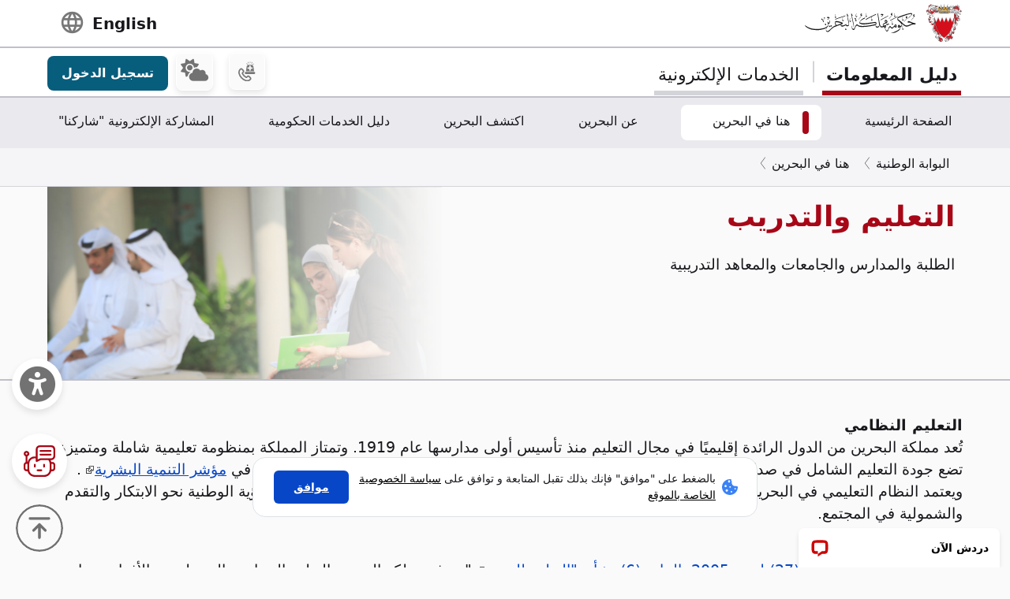

--- FILE ---
content_type: text/html; charset=UTF-8
request_url: https://bahrain.bh/wps/portal/ar/BNP/HereInBahrain/EducationAndTraining/!ut/p/z0/TY7LDoIwFER_pRvXvaACLn0kosbnwmg3pNYbrGIL7ZX4-RZXLGdy5mS44BcujGx1KUlbI6uQryIpotUY8mwOkO8OC0j2eZbG6WwIm5SvuegDh8UohuN5ckpm2wi2y2Fn0M-mEVMulDWEX-KXm6kL6QYgb_ZD7OMHgKVt0Zk3GmLqIY3ByjNP4YYnrQLgsJKEd0a2_uce79G1WqFnnV-qIAitw96c1y9x_QFnTOea/?st=&uri=nm%3Aoid%3AZ6_1I50H8C00HNPD06OH8727B30K7
body_size: 165458
content:
<!DOCTYPE html>
<html lang="ar" dir="rtl">
<head>
<meta charset="UTF-8">
<meta name="viewport" content="width=device-width, initial-scale=1, maximum-scale=1, minimum-scale=1">
<meta http-equiv="X-UA-Compatible" content="IE=Edge">
<!-- rel=dynamic-content indicates an element that is replaced with the contents produced by the specified href. 
	 dyn-cs:* URIs are resolved using the values within the 'wp_dynamicContentSpots_85' theme module. -->
<script type="text/javascript" src="/wps/ruxitagentjs_ICA7NQVfhqrux_10327251022105625.js" data-dtconfig="app=3a78b6863fdf1c57|owasp=1|featureHash=ICA7NQVfhqrux|msl=153600|srsr=10000|rdnt=1|uxrgce=1|cuc=iwcjtkof|srms=2,1,0,0%2Ftextarea%2Cinput%2Cselect%2Coption;0%2Fdatalist;0%2Fform%20button;0%2F%5Bdata-dtrum-input%5D;0%2F.data-dtrum-input;1%2F%5Edata%28%28%5C-.%2B%24%29%7C%24%29|mel=100000|expw=1|dpvc=1|md=mdcc1=abody ^rb div.content-wrapper ^rb div.row-fluid.header-info-bar.mar-btm-15 ^rb div.container ^rb div.span7 ^rb div ^rb span|lastModification=1765188511240|postfix=iwcjtkof|tp=500,50,0|srbbv=2|agentUri=/wps/ruxitagentjs_ICA7NQVfhqrux_10327251022105625.js|reportUrl=/wps/rb_bf79215pgp|rid=RID_-952987132|rpid=1437747973|domain=bahrain.bh"></script><link rel="stylesheet" href="/wps/contenthandler/ar/!ut/p/digest!2xNj0CDmT2rVLkYRBdy1rg/sp/mashup:ra:collection?soffset=0&amp;eoffset=19&amp;themeID=ZJ_4GDIHH422HV2D06S6PVMIM0035&amp;locale=ar&amp;locale=en&amp;mime-type=text%2Fcss&amp;lm=1681210391826&amp;entry=wp_toolbar_common__0.0%3Ahead_css&amp;entry=wp_dialog_css__0.0%3Ahead_css&amp;entry=wp_toolbar_logo__0.0%3Ahead_css&amp;entry=wp_theme_portal_edit_85__0.0%3Ahead_css&amp;entry=wp_theme_portal_85__0.0%3Ahead_css&amp;entry=wp_portlet_css__0.0%3Ahead_css&amp;entry=wp_toolbar_common_actionbar__0.0%3Ahead_css&amp;entry=wp_simple_contextmenu_css__0.0%3Ahead_css&amp;entry=wp_toolbar_actionbar__0.0%3Ahead_css&amp;entry=wp_ic4_wai_resources__0.0%3Ahead_css&amp;entry=wp_toolbar_sitepreview__0.0%3Ahead_css&amp;entry=wp_toolbar_moremenu__0.0%3Ahead_css&amp;entry=wp_status_bar__0.0%3Ahead_css&amp;entry=wp_toolbar_projectmenu__0.0%3Ahead_css&amp;entry=wp_analytics_aggregator__0.0%3Ahead_css&amp;entry=wp_oob_sample_styles__0.0%3Ahead_css" type="text/css"/><link rel="alternate" id="head_css_deferred" href="/wps/contenthandler/ar/!ut/p/digest!2xNj0CDmT2rVLkYRBdy1rg/sp/mashup:ra:collection?soffset=0&amp;eoffset=8&amp;themeID=ZJ_4GDIHH422HV2D06S6PVMIM0035&amp;locale=ar&amp;locale=en&amp;mime-type=text%2Fcss&amp;lm=1681210193796&amp;entry=wp_contextmenu_css__0.0%3Ahead_css&amp;entry=wp_federated_documents_picker__0.0%3Ahead_css&amp;entry=wp_analytics_tags__0.0%3Ahead_css&amp;entry=wp_dnd_css__0.0%3Ahead_css&amp;entry=wcm_inplaceEdit__0.0%3Ahead_css&amp;entry=wp_content_targeting_cam__0.0%3Ahead_css&amp;deferred=true"/><script type="text/javascript">var djConfig={"baseUrl":"/wps/portal_dojo/v1.9/dojo/","locale":"ar","isDebug":false,"debugAtAllCosts":false,"parseOnLoad":false,"afterOnLoad":false,"has":{"dojo-bidi":true},"modulePaths":{"com":"/wps/themeModules/js/com","ibm":"/wps/themeModules/js/ibm","pagebuilder":"/wps/themeModules/modules/pagebuilder/js","portalclient":"/wps/themeModules/modules/portalclient/js","asa":"/wps/themeModules/modules/asa/js","contentmapping":"/wps/themeModules/modules/contentmapping/js","federation":"/wps/themeModules/modules/federation/js"}};djConfig.locale=djConfig.locale.replace(/_/g, "-").replace(/iw/, "he").toLowerCase();(function(){if (typeof(wpModules) == 'undefined') wpModules = {}; if (typeof(wpModules.state) == 'undefined') wpModules.state = {}; if (typeof(wpModules.state.page) == 'undefined') wpModules.state.page = {};wpModules.state.page._initial=[{"nsuri":"https://www.ibm.com/xmlns/prod/websphere/portal/publicparams","name":"selection","value":["Z6_1I50H8C00HNPD06OH8727B30K7"]},{"nsuri":"https://www.ibm.com/xmlns/prod/websphere/portal/publicparams","name":"parameters","value":["st"]},{"nsuri":"https://www.ibm.com/xmlns/prod/websphere/portal/publicparams","name":"labelMappings","value":["Z6_1I50H8C001TU00QVIAROFD1041","Z6_1I50H8C00HNPD06OH8727B30K7","Z6_000000000000000000000000A0","Z6_1I50H8C00HNPD06OH8727B30K7","Z6_1I50H8C00HNPD06OH8727B30K7","Z6_000000000000000000000000A0"]},{"nsuri":"https://www.ibm.com/xmlns/prod/websphere/portal/publicparams","name":"expansions","value":["Z6_000000000000000000000000A0","Z6_1I50H8C001TU00QVIAROFD1041","Z6_1I50H8C00PD420QV9R6BM10004"]},{"nsuri":"https://www.ibm.com/xmlns/prod/websphere/portal/publicparams","name":"locale","value":["ar"]}];wpModules.state.page.selectionPath=['Z6_000000000000000000000000A0','Z6_1I50H8C001TU00QVIAROFD1041','Z6_1I50H8C00PD420QV9R6BM10004','Z6_1I50H8C00HNPD06OH8727B30K7'];wpModules.state.page.supportsEditMode=true;wpModules.state.page.supportsToolbar=true;wpModules.state.page.path='/wps/portal/ar';wpModules.state.page.protectedPath='/wps/myportal/ar';wpModules.state.page.publicPath='/wps/portal/ar';})();</script><script type="text/javascript" src="/wps/contenthandler/ar/!ut/p/digest!2xNj0CDmT2rVLkYRBdy1rg/mashup/ra:collection?themeID=ZJ_4GDIHH422HV2D06S6PVMIM0035&amp;locale=ar&amp;locale=en&amp;mime-type=text%2Fjavascript&amp;lm=1681210125266&amp;entry=wp_client_main__0.0%3Ahead_js&amp;entry=wp_client_ext__0.0%3Ahead_js&amp;entry=wp_client_logging__0.0%3Ahead_js&amp;entry=wp_client_tracing__0.0%3Ahead_js&amp;entry=wp_modules__0.0%3Ahead_js&amp;entry=wp_photon_dom__0.0%3Ahead_js&amp;entry=wp_toolbar_common__0.0%3Ahead_js&amp;entry=wp_dialog_util__0.0%3Ahead_js&amp;entry=wp_dialog_draggable__0.0%3Ahead_js&amp;entry=wp_dialog_main__0.0%3Ahead_js&amp;entry=wp_a11y__0.0%3Ahead_js&amp;entry=wp_state_page__0.0%3Ahead_js&amp;entry=wp_theme_portal_85__0.0%3Ahead_js&amp;entry=wp_theme_utils__0.0%3Ahead_js&amp;entry=wp_toolbar_viewframe_validator__0.0%3Ahead_js&amp;entry=wp_analytics_aggregator__0.0%3Ahead_js"></script><link rel="alternate" id="head_js_deferred" href="/wps/contenthandler/ar/!ut/p/digest!a9u35S-GsJR__LxzULIWAA/mashup/ra:collection?themeID=ZJ_4GDIHH422HV2D06S6PVMIM0035&amp;locale=ar&amp;locale=en&amp;mime-type=text%2Fjavascript&amp;lm=1662630416000&amp;entry=dojo_19__0.0%3Ahead_js&amp;entry=dojo_app_19__0.0%3Ahead_js&amp;entry=dojo_fx_19__0.0%3Ahead_js&amp;entry=dojo_dom_19__0.0%3Ahead_js&amp;entry=dojo_dnd_basic_19__0.0%3Ahead_js&amp;entry=dojo_data_19__0.0%3Ahead_js&amp;entry=dojo_selector_lite_19__0.0%3Ahead_js&amp;entry=dijit_19__0.0%3Ahead_js&amp;entry=dojo_dnd_ext_19__0.0%3Ahead_js&amp;entry=dijit_layout_basic_19__0.0%3Ahead_js&amp;entry=dojox_layout_basic_19__0.0%3Ahead_js&amp;entry=dijit_menu_19__0.0%3Ahead_js&amp;entry=dojo_fmt_19__0.0%3Ahead_js&amp;entry=dijit_tree_19__0.0%3Ahead_js&amp;entry=wp_dnd_namespace__0.0%3Ahead_js&amp;entry=wp_dnd_source__0.0%3Ahead_js&amp;entry=dijit_layout_ext_19__0.0%3Ahead_js&amp;entry=dijit_form_19__0.0%3Ahead_js&amp;entry=wp_client_selector__0.0%3Ahead_js&amp;entry=wp_client_dnd__0.0%3Ahead_js&amp;entry=wp_contextmenu_js__0.0%3Ahead_js&amp;entry=wp_dnd_target__0.0%3Ahead_js&amp;entry=wp_dnd_util__0.0%3Ahead_js&amp;entry=wcm_inplaceEdit__0.0%3Ahead_js&amp;deferred=true"/><link id="tK.-tn2z2L6" rel="alternate" href="https://bahrain.bh/wps/portal/ar/BNP/HereInBahrain/EducationAndTraining/!ut/p/z0/[base64]!/"><script type="text/javascript">(function() {
	var element = document.getElementById("tK.-tn2z2L6");
	if (element) {
		wpModules.theme.WindowUtils.baseURL.resolve(element.href);
	}
}());</script><style id="layout-wstate-styles"></style><!-- update check by baha and yahya --><base href="https://bahrain.bh/wps/portal/ar/BNP/HereInBahrain/EducationAndTraining/!ut/p/z0/[base64]!/">
<title>التعليم والتدريب</title>


<link id="com.ibm.lotus.NavStateUrl" rel="alternate" href="/wps/portal/ar/BNP/HereInBahrain/EducationAndTraining/!ut/p/z0/[base64]/" />


<link href="/wps/contenthandler/ar/!ut/p/digest!VjBueQcDg9ZtERuc1v4-zw/dav/fs-type1/themes/BahrainGovPortalThemeDX95/assets/images/bahrain.ico" rel="shortcut icon" type="image/x-icon" />


<link rel="stylesheet" type="text/css" href="/wps/contenthandler/ar/!ut/p/digest!VjBueQcDg9ZtERuc1v4-zw/dav/fs-type1/themes/BahrainGovPortalThemeDX95/assets/css/bundle.css?v=1769351496204"  media="screen,print"/>
<!-- Font Awesome 5 -->
<link  href="/wps/contenthandler/ar/!ut/p/digest!VjBueQcDg9ZtERuc1v4-zw/dav/fs-type1/themes/BahrainGovPortalThemeDX95/assets/fonts/font-awesome/css/all.css" rel="stylesheet" type="text/css" media="screen,print" />

<!-- Font Awesome 4 -->
<link  href="/wps/contenthandler/ar/!ut/p/digest!VjBueQcDg9ZtERuc1v4-zw/dav/fs-type1/themes/BahrainGovPortalThemeDX95/assets/fonts/font-awesome/css/font-awesome.css" rel="stylesheet" type="text/css" media="screen,print" />

<link  href="https://fonts.googleapis.com/css?family=PT+Sans:400,700" rel="stylesheet" type="text/css" media="screen,print"/>
<link rel="stylesheet" href="https://fonts.googleapis.com/icon?family=Material+Icons">
<link  href="/wps/contenthandler/ar/!ut/p/digest!VjBueQcDg9ZtERuc1v4-zw/dav/fs-type1/themes/BahrainGovPortalThemeDX95/assets/fonts/custom-font-icons/css/custom-icons.css" rel="stylesheet" type="text/css" media="screen,print" />
<!-- for new icons in header -->
<link  href="about:blank" rel="stylesheet" type="text/css" media="screen,print" />


 <script src="https://cdnjs.cloudflare.com/ajax/libs/jquery/3.7.1/jquery.min.js" integrity="sha512-v2CJ7UaYy4JwqLDIrZUI/4hqeoQieOmAZNXBeQyjo21dadnwR+8ZaIJVT8EE2iyI61OV8e6M8PP2/4hpQINQ/g==" crossorigin="anonymous" referrerpolicy="no-referrer"></script>
<!-- Added by Ashfaq for Favorite Service --><!-- <script src="/wps/contenthandler/ar/!ut/p/digest!VjBueQcDg9ZtERuc1v4-zw/dav/fs-type1/themes/BahrainGovPortalThemeDX95/assets/js/fav-service.js"></script> -->


<link rel="stylesheet" type="text/css" href="/wps/contenthandler/ar/!ut/p/digest!VjBueQcDg9ZtERuc1v4-zw/dav/fs-type1/themes/BahrainGovPortalThemeDX95/assets/css/bundle_extension.css?v=1769351496204" />

<!-- Accept Cookies -->
    <link  href="/wps/contenthandler/ar/!ut/p/digest!VjBueQcDg9ZtERuc1v4-zw/dav/fs-type1/themes/BahrainGovPortalThemeDX95/assets/css/law-popup_ar.css" rel="stylesheet" type="text/css" />
<!-- END - Accept Cookies --><!-- maps -->
<script src="https://maps.googleapis.com/maps/api/js?key=AIzaSyDR09JMkFLq7CfkUASF_syEo3VP5gnHb6M&amp;libraries=places"></script>
<!-- flatpickr -->
<link rel="stylesheet" href="https://cdn.jsdelivr.net/npm/flatpickr/dist/flatpickr.min.css">
<script src="https://cdn.jsdelivr.net/npm/flatpickr"></script>
<script src="https://cdn.jsdelivr.net/npm/flatpickr/dist/l10n/ar.js"></script>
<script>
/* Dark Mode Preservance */
var root = document.documentElement; /*the html tag */
var $darkLevelSwitch = $('.js-dark-level'); /*the dark mode switch icon*/
//var $body = $('body'); /*the page body tag*/

function darkModeON() {
	console.log('darkModeON FUNCTION');
	var $body = $('body'); /*the page body tag*/
    $body.addClass('dark-level').removeClass('high-contrast');
    root.style.setProperty('--bs-btn-color', '#FFFFFF');
    root.style.setProperty('--bs-interactive-blue', '#0797FE');
    root.style.setProperty('--bs-official-red', '#ED5A67');
    root.style.setProperty('--bs-red-light', '#5C3B3A');
    root.style.setProperty('--bs-error-red', '#FF8985');
    root.style.setProperty('--bs-error-red-bg', '#5C3B3A');
    root.style.setProperty('--bs-success-green', '#47B797');
    root.style.setProperty('--bs-success-green-bg', '#2B5247');
    root.style.setProperty('--bs-warning-yellow', '#E79747');
    root.style.setProperty('--bs-warning-yellow-bg', '#64482B');
    root.style.setProperty('--bs-info-blue-bg', '#163F5C');
    root.style.setProperty('--bs-info-blue-light-bg', '#163F5C');
    root.style.setProperty('--bs-text-black', '#fff');
    root.style.setProperty('--bs-text-grey', '#E0E0E0');
    root.style.setProperty('--bs-text-white', '#121212');
    root.style.setProperty('--bs-LV01-grey', '#121212');
    root.style.setProperty('--bs-LV02-grey', '#1D1D1D');
    root.style.setProperty('--bs-LV03-grey', '#212121');
    root.style.setProperty('--bs-LV04-grey', '#242424');
    root.style.setProperty('--bs-LV05-grey', '#262626');
    root.style.setProperty('--bs-LV06-grey', '#2C2C2C');
    root.style.setProperty('--bs-LV07-grey', '#2D2D2D');
    root.style.setProperty('--bs-LV08-grey', '#8A8A8A');
    root.style.setProperty('--bs-LV09-grey', '#8A8A8A');
    root.style.setProperty('--bs-dark-border', '#8A8A8A');
    root.style.setProperty('--bs-medium-border', '#4E4E4E');
    root.style.setProperty('--bs-light-border', '#D3D3DA');
    root.style.setProperty('--bs-link-color', '#A1BEFC');
    root.style.setProperty('--bs-link-hover-color', '#7EA6FC');
    root.style.setProperty('--bs-banner-bg-color', '#ffffff');
    root.style.setProperty('--btn--venice-blue', '#1FB8EF');
    root.style.setProperty('--main-background-color', '#121212');
    root.style.setProperty('--main-select-border-color', '#f8f9fa');
    root.style.setProperty('--main-selectected-background-color', '#707077');
    root.style.setProperty('--bs-card-bg', 'transparent');
}

function darkModeOFF() {
    console.log('darkModeOFF FUNCTION');
    var $body = $('body'); /*the page body tag*/
    $body.removeClass('dark-level high-contrast');
    root.style.setProperty('--bs-btn-color', '#212529');
    root.style.setProperty('--bs-interactive-blue', '#0747C7');
    root.style.setProperty('--bs-official-red', '#A70717');
    root.style.setProperty('--bs-red-light', '#F6EDEE');
    root.style.setProperty('--bs-error-red', '#A70000');
    root.style.setProperty('--bs-error-red-bg', '#FEF0F0');
    root.style.setProperty('--bs-success-green', '#078757');
    root.style.setProperty('--bs-success-green-bg', '#E7F7E7');
    root.style.setProperty('--bs-warning-yellow', '#C76707');
    root.style.setProperty('--bs-warning-yellow-bg', '#FCF1E7');
    root.style.setProperty('--bs-info-blue-bg', '#E5ECF9');
    root.style.setProperty('--bs-info-blue-light-bg', '#D5E0F6');
    root.style.setProperty('--bs-text-black', '#17171C');
    root.style.setProperty('--bs-text-grey', '#4B4B57');
    root.style.setProperty('--bs-text-white', '#fff');
    root.style.setProperty('--bs-LV01-grey', '#FAFAFA');
    root.style.setProperty('--bs-LV02-grey', '#F5F5F7');
    root.style.setProperty('--bs-LV03-grey', '#EAEAEE');
    root.style.setProperty('--bs-LV04-grey', '#E1E1E7');
    root.style.setProperty('--bs-LV05-grey', '#C0C0CA');
    root.style.setProperty('--bs-LV06-grey', '#AAAAB7');
    root.style.setProperty('--bs-LV07-grey', '#66676E');
    root.style.setProperty('--bs-LV08-grey', '#707070');
    root.style.setProperty('--bs-LV09-grey', '#495057');
    root.style.setProperty('--bs-dark-border', '#707077');
    root.style.setProperty('--bs-medium-border', '#AAAAB7');
    root.style.setProperty('--bs-light-border', '#D3D3DA');
    
    root.style.setProperty('--bs-link-color', '#0747C7');
    root.style.setProperty('--bs-link-hover-color', '#062C7A');
    root.style.setProperty('--bs-banner-bg-color', '#000000');
    root.style.setProperty('--btn--venice-blue', '#075D7C');
    root.style.setProperty('--main-background-color', '#f8f9fa');
    root.style.setProperty('--main-select-border-color', '#707077');
    root.style.setProperty('--main-selectected-background-color', '#707077');
    root.style.setProperty('--bs-card-bg', '#fff');
    
}

$( document ).ready(function() {
  //Dark Mode Settings
    if(getCookie("darkModeCookie")!=null){
    
      console.log('Dark Cookie Exists');
      /*call darkModeON()*/
      darkModeON();
    }
    else{
      console.log('No Dark Cookie');
      darkModeOFF();
    } 
    
   /*Text Settings*/ 
   
   //Default setting
    if(getCookie("defaultTextCookie")!=null){
    
      console.log('default Text Cookie');
      $('#flexRadioDefault1').trigger('click');
      /*call darkModeON()*/
      //darkModeON();
    }
    //Dyslexia setting
    else if(getCookie("dyslexiaTextCookie")!=null){
      console.log('dyslexia Text Cookie');
      $('#flexRadioDefault2').trigger('click');
      
      //darkModeOFF();
    }
    //Dyslexia Alt setting
    else if(getCookie("dyslexiaAltCookie")!=null){
      console.log('dyslexia Alt Cookie');
      $('#flexRadioDefault3').trigger('click');
      
      //darkModeOFF();
    }
    //High Contrast setting
    else if(getCookie("highContrastCookie")!=null){
      console.log('high Contrast Cookie');
      $('#flexRadioDefault4').trigger('click');
      
      //darkModeOFF();
    }

});
    
/*1. Check if the dark mode cookie exists*/
    /*get the cookie by its name getCookie("darkModeCookie");*/
    
/*2. If getCookie() returned !null, then {
	    This means the cookie exists and that we are in Dark Mode
        so we have to make sure to
        a. Add the "darkLevel" class to the body tag
        b. Add all the CSS color variables with their values of the dark mode. 
      }
      else {
        this means the cookie doesn't exist and the we are in Light Mode
        So we have to make sure to

      }
			
			
		*/
</script>

 <script>
 function setFontSize(theSize) {
 	var myFontSize = theSize; 
}
 
 $(document).ready(function() {
    /* Text Size Increase and Decrease Settings */
    
    //1. Check if fontSize cookie exists
    var $html = $('html');
    
    if(getCookie("fontSizeCookie")!=null){
    	 console.log("FONT SIZE Stored in Cookie is : " + getCookie("fontSizeCookie"));
         $('html').css('font-size', getCookie("fontSizeCookie"));
    }
    
    //var $fontSize = parseInt($html.css('font-size'));
    
    
    //$('html').css('font-size', )
    
    
   });
 </script>
 
 <!-- Read Speaker JS -->

<script>
  window.rsConf = {
    cb: {
      audio: {
        ended: function () {
          ReadSpeaker.ui && ReadSpeaker.ui.destroyActivePlayer();
        },
      },
    },
  };
</script>

<!--  Matomo Web Analytics --><!-- END - Read Speaker JS --><!-- Font Awesome - External link -->
<link rel="stylesheet" href="https://use.fontawesome.com/releases/v6.4.2/css/all.css?v=7857324" media="screen,print">
<!-- END - Font Awesome - External link --><!-- rendering is delegated to the specified href for each locale -->
</head>
<body id="content" class="body-gray theme-red">
	<style>
		.wpthemeInner {width:95%;}
		.wpthemeSecondaryNav {width:95%;}
	</style>
<!-- IBM Portal Default Header Aread -->	
	<div class="wpthemeFrame" style="border-bottom: 10px solid black; display:none;">

		<!-- IBM Header -->
		<header role="banner" tabindex="-1" aria-label="Main header">

			<!-- site toolbar -->
			
<div id="wpToolbarActionBarBackground" class="wpToolbarActionBar wpToolbarCommon">
    
	<div class="wpToolbarLoginContainer">
	<div id="wpToolbarLogin" class="wpToolbarLogin">
		
		<div><a href='/wps/myportal/ar/BNP/HereInBahrain/EducationAndTraining/!ut/p/z0/[base64]/' >تسجيل الدخول لاستخدام امكانيات التأليف</a></div>
		
	</div>
</div>

    <ul class="wpToolbarRight">
        
        <li class="wpToolbarActionArea contextMenus">
            
<input type="hidden" id="wpPageIsPractitioner" value="false">
<div class="wpToolbarMenu wpToolbarSites wpToolbarToggleLink">
    <a id="wpToolbarSitesNavMenu" class="wpthemeMenuFocus" onkeydown="return !wpModules.theme.ActionBar.openSitesMenu(this, event);" onclick="return !wpModules.theme.ActionBar.openSitesMenu(this, event);" role="button" aria-pressed="false" aria-haspopup="true" aria-label="قائمة الموقع" href="#">
        
                <svg class="wpToolbarActionBarSVG wpToolbarActionBarSVGFontSize" focusable="false" viewBox="0 0 32 32" aria-hidden="true" role="presentation" data-mui-test="wikisIcon"><path d="M16 2a14 14 0 1 0 14 14A14 14 0 0 0 16 2zm12 13h-6a24.26 24.26 0 0 0-2.79-10.55A12 12 0 0 1 28 15zM16 28a5 5 0 0 1-.67 0A21.85 21.85 0 0 1 12 17h8a21.85 21.85 0 0 1-3.3 11 5 5 0 0 1-.7 0zm-4-13a21.85 21.85 0 0 1 3.3-11 6 6 0 0 1 1.34 0A21.85 21.85 0 0 1 20 15zm.76-10.55A24.26 24.26 0 0 0 10 15H4a12 12 0 0 1 8.79-10.55zM4.05 17h6a24.26 24.26 0 0 0 2.75 10.55A12 12 0 0 1 4.05 17zm15.16 10.55A24.26 24.26 0 0 0 22 17h6a12 12 0 0 1-8.79 10.55z"></path></svg>
                <svg class="wpToolbarActionBarSVG wpToolbarActionBarSVGCaret wpToolbarActionBarSVGFontSize" focusable="false" viewBox="0 0 32 32" aria-hidden="true" role="presentation" data-mui-test="caret--downIcon"><path d="M23 12l-7 8-7-8h14z"></path></svg>
                
        <span class="tooltipContextMenu tooltipRight">فتح قائمة الموقع</span>                
        <span class="wpToolbarImagesOff wpToolbarAltText">المواقع</span>
    </a>
</div>

        </li>
        
        <li class="wpToolbarActionArea logo">
            <div class="wpToolbarLogo"><a target="_blank" class="wpthemeMenuFocus" href="https://www.hcltech.com"><img class="wpToolbarCommonImages wpToolbarCommonImages-HCLLogo" alt="المقر الأساسي لشركة HCL Technologies" src="[data-uri]"><span class="wpLogoTooltip tooltipRight">المقر الأساسي لشركة HCL Technologies</span></a></div>
        </li>
        
    </ul>
    <div style="clear:both"></div>
</div>
<!-- header -->
			<div class="wpthemeHeader">
				<div class="wpthemeInner">
					<div class="wpthemeLogo wpthemeLeft">
						<span class="wpthemeAltText">HCL Digital Experience</span>
					</div>
					
					<!-- renders the top navigation -->
					</div>
			</div><!-- end header -->
			
			<!-- main banner-->
			<div class="wpthemeBanner">
				<div class="wpthemeBannerInner">
					<div class="wpthemeInner">
						
<ul class="wpthemeCommonActions wpthemeLeft">

    
    <li>
        <span class="wpthemeBranding">
            <a class="wpthemeBrandingLink" href="?uri=nm:oid:Z6_1I50H8C001TU00QVIAROFD1041&amp;st=">
                <img src="[data-uri]" alt="شعار Digital Experience">
            </a>
            
            <span class="wpthemeAltText">شعار Digital Experience</span>
        </span>
    </li>

</ul>
<ul class="wpthemeCommonActions wpthemeRight">


        <li class="wpthemeLast" id="wpthemeLogin">
            <a href="/wps/myportal/ar/BNP/HereInBahrain/EducationAndTraining/!ut/p/z0/[base64]/" >بدء الاتصال</a>
        </li>
    

</ul><div class="wpthemeClear"></div>
					</div>
				</div>
			</div><!--end main banner-->
			
			<!--Primary nav banner-->
			<div class="wpthemeBanner wpthemeBannerPrimaryNavigation">
				<div class="wpthemeBannerInner">
					<div class="wpthemeInner">
						
    <div class="wpthemeNavContainer1">
        <nav class="wpthemePrimaryNav wpthemeLeft" aria-label="Portal Application" role="navigation" tabindex="-1">
            <ul class="wpthemeNavList">

                
                    <li class="wpthemeNavListItem wpthemeLeft">

                        
                        <a href="?uri=nm:oid:Z6_1I50H8C009UUF068GF4468R757&amp;st=" class="wpthemeLeft  ">

                            
                            <span lang="ar" dir="RTL">الصفحة الرئيسية</span>
                        </a>

                        

                    </li>

                
                    <li class="wpthemeNavListItem wpthemeLeft wpthemeSelected">

                        
                        <a href="?uri=nm:oid:Z6_1I50H8C00PD420QV9R6BM10004&amp;st=" class="wpthemeLeft  ">

                            
                            <span lang="ar" dir="RTL">هنا في البحرين</span>
                        </a>

                        

                    </li>

                
                    <li class="wpthemeNavListItem wpthemeLeft">

                        
                        <a href="?uri=nm:oid:Z6_1I50H8C001TU00QVIAROFD10K0&amp;st=" class="wpthemeLeft  ">

                            
                            <span lang="ar" dir="RTL">عن البحرين</span>
                        </a>

                        

                    </li>

                
                    <li class="wpthemeNavListItem wpthemeLeft">

                        
                        <a href="?uri=nm:oid:Z6_1I50H8C00HLS506MNSB1UG1HI6&amp;st=" class="wpthemeLeft  ">

                            
                            <span lang="ar" dir="RTL">اكتشف البحرين</span>
                        </a>

                        

                    </li>

                
                    <li class="wpthemeNavListItem wpthemeLeft">

                        
                        <a href="?uri=nm:oid:Z6_1I50H8C009UUF068GF44687A67&amp;st=" class="wpthemeLeft  ">

                            
                            <span lang="ar" dir="RTL">دليل الخدمات الحكومية</span>
                        </a>

                        

                    </li>

                
                    <li class="wpthemeNavListItem wpthemeLeft">

                        
                        <a href="?uri=nm:oid:Z6_4GDIHH4221DP6065B939430085&amp;st=" class="wpthemeLeft  ">

                            
                            <span lang="ar" dir="RTL">المشاركة الإلكترونية &#034;شاركنا&#034;</span>
                        </a>

                        

                    </li>

                
                    <li class="wpthemeNavListItem wpthemeLeft">

                        
                        <a href="?uri=nm:oid:Z6_1I50H8C00PD420QV9R6BM10005&amp;st=" class="wpthemeLeft  ">

                            
                            <span lang="ar" dir="RTL">المشاركة الإلكترونية</span>
                        </a>

                        

                    </li>

                
                    <li class="wpthemeNavListItem wpthemeLeft">

                        
                        <a href="?uri=nm:oid:Z6_1I50H8C009U6006GU111JU0082&amp;st=" class="wpthemeLeft  ">

                            
                            <span lang="ar" dir="RTL">الدليل الحكومي</span>
                        </a>

                        

                    </li>

                
                    <li class="wpthemeNavListItem wpthemeLeft">

                        
                        <a href="?uri=nm:oid:Z6_1I50H8C00H354062ELMDH53S63&amp;st=" class="wpthemeLeft  ">

                            
                            <span lang="ar" dir="RTL">دليل خدمة العملاء</span>
                        </a>

                        

                    </li>

                
                    <li class="wpthemeNavListItem wpthemeLeft">

                        
                        <a href="?uri=nm:oid:Z6_1I50H8C009T960622A42SG30O0&amp;st=" class="wpthemeLeft  ">

                            
                            <span lang="ar" dir="RTL">خريطة الموقع</span>
                        </a>

                        

                    </li>

                
                    <li class="wpthemeNavListItem wpthemeLeft">

                        
                        <a href="?uri=nm:oid:Z6_1I50H8C00PU2506A1M1QOD1026&amp;st=" class="wpthemeLeft  ">

                            
                            <span lang="ar" dir="RTL">شروط الاستخدام</span>
                        </a>

                        

                    </li>

                
                    <li class="wpthemeNavListItem wpthemeLeft">

                        
                        <a href="?uri=nm:oid:Z6_1I50H8C00PQD20621CNUF81CO4&amp;st=" class="wpthemeLeft  ">

                            
                            <span lang="ar" dir="RTL">حول ميزة البطاقات المحفوظة</span>
                        </a>

                        

                    </li>

                
                    <li class="wpthemeNavListItem wpthemeLeft">

                        
                        <a href="?uri=nm:oid:Z6_1I50H8C00HQU8062LJO62B3OE1&amp;st=" class="wpthemeLeft  ">

                            
                            <span lang="ar" dir="RTL">دليل أرقام الخط الساخن للطوارئ</span>
                        </a>

                        

                    </li>

                
                    <li class="wpthemeNavListItem wpthemeLeft">

                        
                        <a href="?uri=nm:oid:Z6_1I50H8C0095KC06IS4N5JT1820&amp;st=" class="wpthemeLeft  ">

                            
                            <span lang="ar" dir="RTL">دليل المستخدم</span>
                        </a>

                        

                    </li>

                
                    <li class="wpthemeNavListItem wpthemeLeft">

                        
                        <a href="?uri=nm:oid:Z6_1I50H8C0096MA06290I6LG1000&amp;st=" class="wpthemeLeft  ">

                            
                            <span lang="en" dir="ltr">Test Search</span>
                        </a>

                        

                    </li>

                
                    <li class="wpthemeNavListItem wpthemeLeft">

                        
                        <a href="?uri=nm:oid:Z6_1I50H8C00PCP60651FIQR51R53&amp;st=" class="wpthemeLeft  ">

                            
                            <span lang="ar" dir="RTL">عن مدفوعات البحرين</span>
                        </a>

                        

                    </li>

                
                    <li class="wpthemeNavListItem wpthemeLeft">

                        
                        <a href="?uri=nm:oid:Z6_318EGJK019IT206ABKAKVQ2000&amp;st=" class="wpthemeLeft  ">

                            
                            <span lang="en" dir="ltr">OIDCUserDetailsPrinter</span>
                        </a>

                        

                    </li>

                
                    <li class="wpthemeNavListItem wpthemeLeft">

                        
                        <a href="?uri=nm:oid:Z6_318EGJK01P6S406P9KJKMU20O7&amp;st=" class="wpthemeLeft  ">

                            
                            <span lang="en" dir="ltr">Error Page</span>
                        </a>

                        

                    </li>

                
                    <li class="wpthemeNavListItem wpthemeLeft">

                        
                        <a href="?uri=nm:oid:Z6_1I50H8C00PK6106QARA4P01085&amp;st=" class="wpthemeLeft  ">

                            
                            <span lang="en" dir="ltr">Test Ads Home</span>
                        </a>

                        

                    </li>

                
                    <li class="wpthemeNavListItem wpthemeLeft">

                        
                        <a href="?uri=nm:oid:Z6_318EGJK01940A06P41T7UC2003&amp;st=" class="wpthemeLeft  ">

                            
                            <span lang="ar" dir="RTL">تقويم البحرين</span>
                        </a>

                        

                    </li>

                
                    <li class="wpthemeNavListItem wpthemeLeft">

                        
                        <a href="?uri=nm:oid:Z6_318EGJK01PUR306LSH6SVE2K90&amp;st=" class="wpthemeLeft  ">

                            
                            <span lang="ar" dir="RTL">أخبار البحرين</span>
                        </a>

                        

                    </li>

                

            </ul>
        </nav>
        <div class="wpthemeClear"></div>
    </div>

<div class="wpthemeClear"></div>
					</div>
				</div>
			</div><!--end primary nav banner-->
			
			<div class="wpthemeSecondaryBanner">
				
    <div class="wpthemeNavContainer1">
        <nav class="wpthemeSecondaryNav" aria-label="Application" role="navigation" tabindex="-1">
            <ul class="wpthemeNavList">

                
                    <li class="wpthemeNavListItem wpthemeLeft">

                        
                        <a href="?uri=nm:oid:Z6_1I50H8C00HNPD06OH8727B30O5&amp;st=" class="wpthemeLeft  ">

                            
                            <span lang="ar" dir="RTL">الإنشاءات والتخطيط العمراني</span>
                        </a>

                        

                    </li>

                
                    <li class="wpthemeNavListItem wpthemeLeft">

                        
                        <a href="?uri=nm:oid:Z6_1I50H8C00HNPD06OH8727B3046&amp;st=" class="wpthemeLeft  ">

                            
                            <span lang="ar" dir="RTL">التجارة وحماية المستهلك</span>
                        </a>

                        

                    </li>

                
                    <li class="wpthemeNavListItem wpthemeLeft">

                        
                        <a href="?uri=nm:oid:Z6_1I50H8C00HNPD06OH8727B30K4&amp;st=" class="wpthemeLeft  ">

                            
                            <span lang="ar" dir="RTL">المحاكم والقضايا</span>
                        </a>

                        

                    </li>

                
                    <li class="wpthemeNavListItem wpthemeLeft wpthemeSelected">

                        
                        <a href="?uri=nm:oid:Z6_1I50H8C00HNPD06OH8727B30K7&amp;st=" class="wpthemeLeft  ">

                            
                            <span lang="ar" dir="RTL">التعليم والتدريب<span class="wpthemeAccess"></span></span>
                        </a>

                        

                    </li>

                
                    <li class="wpthemeNavListItem wpthemeLeft">

                        
                        <a href="?uri=nm:oid:Z6_1I50H8C00HNPD06OH8727B30C5&amp;st=" class="wpthemeLeft  ">

                            
                            <span lang="ar" dir="RTL">الكهرباء والماء</span>
                        </a>

                        

                    </li>

                
                    <li class="wpthemeNavListItem wpthemeLeft">

                        
                        <a href="?uri=nm:oid:Z6_1I50H8C00HNPD06OH8727B30S6&amp;st=" class="wpthemeLeft  ">

                            
                            <span lang="ar" dir="RTL">الطوارئ</span>
                        </a>

                        

                    </li>

                
                    <li class="wpthemeNavListItem wpthemeLeft">

                        
                        <a href="?uri=nm:oid:Z6_1I50H8C00HNPD06OH8727B3024&amp;st=" class="wpthemeLeft  ">

                            
                            <span lang="ar" dir="RTL">العمالة والتقاعد</span>
                        </a>

                        

                    </li>

                
                    <li class="wpthemeNavListItem wpthemeLeft">

                        
                        <a href="?uri=nm:oid:Z6_1I50H8C00HNPD06OH8727B3060&amp;st=" class="wpthemeLeft  ">

                            
                            <span lang="ar" dir="RTL">العائلة والروابط الأسرية</span>
                        </a>

                        

                    </li>

                
                    <li class="wpthemeNavListItem wpthemeLeft">

                        
                        <a href="?uri=nm:oid:Z6_1I50H8C00HNPD06OH8727B3063&amp;st=" class="wpthemeLeft  ">

                            
                            <span lang="ar" dir="RTL">الدعم والرعاية الاجتماعية</span>
                        </a>

                        

                    </li>

                
                    <li class="wpthemeNavListItem wpthemeLeft">

                        
                        <a href="?uri=nm:oid:Z6_1I50H8C00HNPD06OH8727B30M1&amp;st=" class="wpthemeLeft  ">

                            
                            <span lang="ar" dir="RTL">الرعاية الصحية</span>
                        </a>

                        

                    </li>

                
                    <li class="wpthemeNavListItem wpthemeLeft">

                        
                        <a href="?uri=nm:oid:Z6_1I50H8C00HNPD06OH8727B30E2&amp;st=" class="wpthemeLeft  ">

                            
                            <span lang="ar" dir="RTL">حلول إسكانية مستدامة وعادلة في البحرين</span>
                        </a>

                        

                    </li>

                
                    <li class="wpthemeNavListItem wpthemeLeft">

                        
                        <a href="?uri=nm:oid:Z6_1I50H8C00HNPD06OH8727B30U0&amp;st=" class="wpthemeLeft  ">

                            
                            <span lang="ar" dir="RTL">حقوق الانسان</span>
                        </a>

                        

                    </li>

                
                    <li class="wpthemeNavListItem wpthemeLeft">

                        
                        <a href="?uri=nm:oid:Z6_1I50H8C00HNPD06OH8727B30U3&amp;st=" class="wpthemeLeft  ">

                            
                            <span lang="ar" dir="RTL">الإنترنت للجميع في البحرين</span>
                        </a>

                        

                    </li>

                
                    <li class="wpthemeNavListItem wpthemeLeft">

                        
                        <a href="?uri=nm:oid:Z6_1I50H8C00HNPD06OH8727B3011&amp;st=" class="wpthemeLeft  ">

                            
                            <span lang="ar" dir="RTL">الشؤون الإسلامية</span>
                        </a>

                        

                    </li>

                
                    <li class="wpthemeNavListItem wpthemeLeft">

                        
                        <a href="?uri=nm:oid:Z6_1I50H8C00HNPD06OH8727B30H2&amp;st=" class="wpthemeLeft  ">

                            
                            <span lang="ar" dir="RTL">الهوية الوطنية والتأشيرات</span>
                        </a>

                        

                    </li>

                
                    <li class="wpthemeNavListItem wpthemeLeft">

                        
                        <a href="?uri=nm:oid:Z6_1I50H8C00HNPD06OH8727B3090&amp;st=" class="wpthemeLeft  ">

                            
                            <span lang="ar" dir="RTL">التنقل والمواصلات</span>
                        </a>

                        

                    </li>

                
                    <li class="wpthemeNavListItem wpthemeLeft">

                        
                        <a href="?uri=nm:oid:Z6_1I50H8C00HLS506MNSB1UG1UN1&amp;st=" class="wpthemeLeft  ">

                            
                            <span lang="ar" dir="RTL">كبار المواطنين</span>
                        </a>

                        

                    </li>

                
                    <li class="wpthemeNavListItem wpthemeLeft">

                        
                        <a href="?uri=nm:oid:Z6_1I50H8C00HLS506MNSB1UG1121&amp;st=" class="wpthemeLeft  ">

                            
                            <span lang="ar" dir="RTL">ذوي الهمم</span>
                        </a>

                        

                    </li>

                
                    <li class="wpthemeNavListItem wpthemeLeft">

                        
                        <a href="?uri=nm:oid:Z6_1I50H8C00H6T206AG73PPE1485&amp;st=" class="wpthemeLeft  ">

                            
                            <span lang="ar" dir="RTL">الشباب</span>
                        </a>

                        

                    </li>

                
                    <li class="wpthemeNavListItem wpthemeLeft">

                        
                        <a href="?uri=nm:oid:Z6_1I50H8C00H6T206AG73PPE1CF3&amp;st=" class="wpthemeLeft  ">

                            
                            <span lang="ar" dir="RTL">الوافدون</span>
                        </a>

                        

                    </li>

                
                    <li class="wpthemeNavListItem wpthemeLeft">

                        
                        <a href="?uri=nm:oid:Z6_1I50H8C00H6T206AG73PPE1S06&amp;st=" class="wpthemeLeft  ">

                            
                            <span lang="ar" dir="RTL">المرأة</span>
                        </a>

                        

                    </li>

                
                    <li class="wpthemeNavListItem wpthemeLeft">

                        
                        <a href="?uri=nm:oid:Z6_1I50H8C00H23E06T6M9M9L10U3&amp;st=" class="wpthemeLeft  ">

                            
                            <span lang="ar" dir="RTL">مدن ذكية وطرق أكثر أماناً</span>
                        </a>

                        

                    </li>

                
                    <li class="wpthemeNavListItem wpthemeLeft">

                        
                        <a href="?uri=nm:oid:Z6_1I50H8C00H23E06T6M9M9L10H2&amp;st=" class="wpthemeLeft  ">

                            
                            <span lang="ar" dir="RTL">طرق أكثر استدامة: خارطة تحديد مواقع محطات شحن المركبات الكهربائية</span>
                        </a>

                        

                    </li>

                

            </ul>
        </nav>
        <div class="wpthemeClear"></div>
    </div>


    <div class="wpthemeNavContainer2">
        <nav class="wpthemeSecondaryNav" aria-label="Application 2" role="navigation" tabindex="-1">
            <ul class="wpthemeNavList">

                
                    <li class="wpthemeNavListItem wpthemeLeft">

                        
                        <a href="?uri=nm:oid:Z6_1I50H8C00HNPD06OH8727B3052&amp;st=" class="wpthemeLeft  ">

                            
                            <span lang="en" dir="ltr">YLB Content Details Page 05</span>
                        </a>

                        

                    </li>

                

            </ul>
        </nav>
        <div class="wpthemeClear"></div>
    </div>

<div class="wpthemeClear"></div>
			</div><!--end secondary banner-->
			
		</header><!-- IBM Header - End -->
		
	</div><!-- IBM Portal Default Header Aread -->
	
<!-- Bahrain Portal - Main Wrapper -->	
<div class="wrapper wrapper--padding">	

		<!-- Bahrain Portal - Header Section -->
		
<script type="text/javascript">
   var jsPageName = '';
   var serviceUniqueName ='';
   var serviceOwner = '';
   
   console.log("serviceOwner : " + serviceOwner);
   
</script>
<!--  header    -->
<header class="header header--alt-personalization header--eng js-header">
   <nav class="navbar navbar-light">
      <div class="nav__row">
         <div class="container">
            <div class="nav__inner d-flex align-items-center header-first-row">
            
               <div class="logo header__logo js-logo">
                  
                     <a class="navbar-brand" href="/wps/portal/ar/BNP/HomeNationalPortal">
                     <img src="/wps/contenthandler/ar/!ut/p/digest!VjBueQcDg9ZtERuc1v4-zw/dav/fs-type1/themes/BahrainGovPortalThemeDX95/assets/images/Logo_ar.svg" alt="Bahrain Portal Logo Arabic">
                     <img src="/wps/contenthandler/ar/!ut/p/digest!VjBueQcDg9ZtERuc1v4-zw/dav/fs-type1/themes/BahrainGovPortalThemeDX95/assets/images/Logo_ar_white.svg" alt="Bahrain Portal White Logo Arabic">
                     </a>
                  
               </div>
               <!-- /.logo header__logo -->
				<div class="btn-group btn-group-alt accessabilty-lang" role="group" aria-label="Basic example">
				    
				        <a class="btn lang-switch d-flex flex-row-reverse flex-md-row align-items-center" 
				           title="English" 
				           href='/wps/portal/en/BNP/HereInBahrain/EducationAndTraining/!ut/p/z0/[base64]/'>
				            <span>
				                English
				                <i class="material-icons" style="color: #787878; font-size: 33px; padding: 0px 2px; vertical-align: bottom;">&#xe894;</i>
				            </span>
				        </a>
				    
				</div>

            </div>
            <!-- /.nav__inner -->
         </div>
         <!--  /.container  -->
      </div>
      <!-- /.nav__row -->
      <div class="header__content">
         <div class="container">
            <div class="header__icon">
               <img src="/wps/contenthandler/ar/!ut/p/digest!VjBueQcDg9ZtERuc1v4-zw/dav/fs-type1/themes/BahrainGovPortalThemeDX95/assets/images/svg/close.svg" alt="">
            </div>
            <!-- /.header__icon  -->
            <div class="nav__row nav__row--alt d-flex justify-content-between align-items-center">
               <!-- Header button group -->
               <div class="btn-group btn-group-alt weather-btn" role="group" aria-label="Basic example">
                   <a title="Checkout our emergency contact" class="emergency-icon" href="/wps/portal/ar/BNP/DirectoryOfEmergencyHotlineNumbers">
						<img src="/wps/contenthandler/ar/!ut/p/digest!VjBueQcDg9ZtERuc1v4-zw/dav/fs-type1/themes/BahrainGovPortalThemeDX95/assets/images/emergency-cal.svg" alt="emergency contact">
					</a>
					 <!-- Weather button Desktop -->
                  <button type="button" class="btn" data-bs-toggle="modal" data-bs-target="#modal-weather">
   					<span class="fas fa-cloud-sun"></span>
   					<span class="weather-hidden">weather</span>
   				  </button>				
                  <!-- END - Weather button Desktop  --><!-- Web Reader - ORIGINAL    --><!-- Commented Header 
                     
                     	<button type="button" class="btn">
                     	  <div id="readspeaker_button1" class="rs_skip rs_preserve">
                     	    <a class="rsbtn_play" title="استمع لهذا المحتوى" href="https://app-me.readspeaker.com/cgi-bin/rsent?customerid=5668&amp;lang=ar_ar&amp;readclass=main&amp;url="
                     	      onclick='function toggleReader(...args) {
                     			if (typeof ReadSpeaker !== undefined) {
                     				if (ReadSpeaker.ui &amp;&amp; ReadSpeaker.ui.getActivePlayer()) {
                     						ReadSpeaker.ui.destroyActivePlayer()
                     				} else {
                     					readpage(...args);
                     				}
                     			}
                     			return false;
                     		}; return toggleReader(this.href, "xp1")'
                     	      class="rs_href"><img src="/wps/contenthandler/ar/!ut/p/digest!VjBueQcDg9ZtERuc1v4-zw/dav/fs-type1/themes/BahrainGovPortalThemeDX95/assets/images/svg/speaker.svg" alt="Read Speaker Icon"/><small class="hidden-lg" style="color: var(--bs-text-black); font-size: 16px;">استمع لهذا المحتوى</small></a>
                     	  </div>
                     	</button>
                     
                     -->
                  <!-- The hidden readspeaker div -->
                  <div id="xp1" hidden class="rs_preserve rs_skip rs_addtools rs_splitbutton rs_exp"></div>
                  <!-- END - The hidden readspeaker div --><!-- END - Web Reader - ORIGINAL --><!--  Accessibility Icon --><!-- 	
                     <button id="accessbilityIcon" type="button" class="btn" title="Accessibility">
                     <i class="fa fa-universal-access"  style="font-size:36px;  color:#787878;"></i>
                     
                     <small></small>
                     </button>
                     -->
                  <!-- END - Accessibility Icon --><!-- Text Settings 
                     <button type="button" class="btn" data-bs-toggle="modal" data-bs-target="#modal-text" title="إعدادات النص والعرض">
                     	<img src="/wps/contenthandler/ar/!ut/p/digest!VjBueQcDg9ZtERuc1v4-zw/dav/fs-type1/themes/BahrainGovPortalThemeDX95/assets/images/svg/text.svg" alt="">
                     
                     	<small>إعدادات النص</small>
                     </button>-->
                  <!-- END - Text Settings  --><!-- Dark Mode button -->
					<div class="btn d-none btn-colors-switch">
					    <div class="form-check form-switch js-dark-level">
					        <input class="form-check-input" type="checkbox" id="flexSwitchCheckDefault" title="النمط الداكن">
					        
					    </div>
					    <small>النمط الداكن</small>
					    <img src="/wps/contenthandler/ar/!ut/p/digest!VjBueQcDg9ZtERuc1v4-zw/dav/fs-type1/themes/BahrainGovPortalThemeDX95/assets/images/moon.svg" alt="">
					</div>

                  <!-- END - Dark Mode button --><!-- Language Switch button 
                     <button type="button" class="btn">
                     	
                     		<a class="btn d-flex flex-row-reverse flex-md-row align-items-center" title="English" href='/wps/portal/en/BNP/HereInBahrain/EducationAndTraining/!ut/p/z0/[base64]/'>
                     			<img src="/wps/contenthandler/ar/!ut/p/digest!VjBueQcDg9ZtERuc1v4-zw/dav/fs-type1/themes/BahrainGovPortalThemeDX95/assets/images/svg/globe.svg" alt="">&nbsp;<span>English</span>
                     		</a>
                     	
                     </button>-->
                  <!-- END - Language Switch button --><!-- Login button -->
                     <div class="header__actions">
                        
                           <a title="استعرض المميزات الجديدة المضافة" class="btn btn--venice-blue" href="/wps/portal/SignIn_ar" >تسجيل الدخول</a>
                        
                     </div>
                     <!-- Login button - End --><!-- Extra Space for responsive on mobile view --> 
                  <div class="hidden-lg" style="margin-bottom: 150px;"></div>
                  <!-- End - Extra Space for responsive on mobile view --><!-- Profile Modal Include --><!-- Personal Dashboard - full view 
                      END - Personal Dashboard -->
                  
               </div>
               <!--  Header button group - End --><!--  Main Navigation Section --><!-- The Main Portal - Navigation Menu -->

<ul class="nav nav-tabs navigation navigation--size1">

<!-- National Portal Menu -->
	<li class="bahaa nav-item dropdown">
		<a class="nav-link dropdown-toggle nav-link--red js-dropdown-trigger show active" aria-current="page" href="#" id="dropdownMenuLink" data-bs-toggle="dropdown" aria-expanded="false"> دليل المعلومات
			<img src="/wps/contenthandler/ar/!ut/p/digest!VjBueQcDg9ZtERuc1v4-zw/dav/fs-type1/themes/BahrainGovPortalThemeDX95/assets/images/svg/angle-down.svg" alt="">
		</a>
		

			<ul class="dropdown-menu dropdown-menu--eng dropdown--red show"	aria-labelledby="dropdownMenuLink" style="display: none;">

				
					<li><a class="dropdown-item "
						href='/wps/portal/ar/BNP/HomeNationalPortal/!ut/p/z0/[base64]/' 
						 title='الصفحة الرئيسية للبوابة الوطنية'> الصفحة الرئيسية
						
					</a></li>
				
				
					<li><a class="dropdown-item  is-active"
						href='/wps/portal/ar/BNP/HereInBahrain/!ut/p/z0/[base64]!!/' 
						 title='هنا في البحرين'> هنا في البحرين
						
					</a></li>
				
				
					<li><a class="dropdown-item "
						href='/wps/portal/ar/BNP/BahrainAtAGlance/!ut/p/z0/[base64]!/' 
						 title='عن البحرين'> عن البحرين
						
					</a></li>
				
				
					<li><a class="dropdown-item "
						href='/wps/portal/ar/BNP/ExploreBahrain/!ut/p/z0/[base64]/' 
						 title='اكتشف البحرين'> اكتشف البحرين
						
					</a></li>
				
				
					<li><a class="dropdown-item "
						href='/wps/portal/ar/BNP/ServicesCatalogue/!ut/p/z0/[base64]/' 
						 title='دليل الخدمات الحكومية'> دليل الخدمات الحكومية
						
					</a></li>
				
				
					<li><a class="dropdown-item "
						href='https://services.bahrain.bh/wps/portal/sharekna/en/Home' 
						 title=''> المشاركة الإلكترونية "شاركنا"
						
					</a></li>
				
				
					<li><a class="dropdown-item "
						href='/wps/portal/ar/BNP/ParticipateWithUs/!ut/p/z0/[base64]!!/' 
						 title='المشاركة الإلكترونية'> المشاركة الإلكترونية
						
					</a></li>
				
				
					<li><a class="dropdown-item "
						href='/wps/portal/ar/BNP/GSX-UI-AllEntities/!ut/p/z0/[base64]!!/' 
						 title='الدليل الحكومي
'> الدليل الحكومي
						
					</a></li>
				
				
					<li><a class="dropdown-item "
						href='/wps/portal/ar/BNP/CustomerServiceGuide/!ut/p/z0/[base64]/' 
						 title=''> دليل خدمة العملاء
						
					</a></li>
				
				
					<li><a class="dropdown-item "
						href='/wps/portal/ar/BNP/SiteMap/!ut/p/z0/[base64]!/' 
						 title=''> خريطة الموقع
						
					</a></li>
				
				
					<li><a class="dropdown-item "
						href='/wps/portal/ar/BNP/TermsConditions/!ut/p/z0/[base64]!/' 
						 title=''> شروط الاستخدام
						
					</a></li>
				
				
					<li><a class="dropdown-item "
						href='/wps/portal/ar/BNP/SavedCards/!ut/p/z0/[base64]/' 
						 title=''> حول ميزة البطاقات المحفوظة
						
					</a></li>
				
				
					<li><a class="dropdown-item "
						href='/wps/portal/ar/BNP/DirectoryOfEmergencyHotlineNumbers/!ut/p/z0/[base64]/' 
						 title=''> دليل أرقام الخط الساخن للطوارئ
						
					</a></li>
				
				
					<li><a class="dropdown-item "
						href='/wps/portal/ar/BNP/UsersGuide/!ut/p/z0/[base64]/' 
						 title=''> دليل المستخدم
						
					</a></li>
				
				
					<li><a class="dropdown-item "
						href='/wps/portal/ar/BNP/TestSearch/!ut/p/z0/[base64]!!/' 
						 title=''> Test Search
						
					</a></li>
				
				
					<li><a class="dropdown-item "
						href='/wps/portal/ar/BNP/BahrainPay/!ut/p/z0/[base64]!/' 
						 title='عن مدفوعات البحرين'> عن مدفوعات البحرين
						
					</a></li>
				
				
					<li><a class="dropdown-item "
						href='/wps/portal/ar/BNP/OIDCUserDetailsPrinter/!ut/p/z0/[base64]/' 
						 title=''> OIDCUserDetailsPrinter
						
					</a></li>
				
				
					<li><a class="dropdown-item "
						href='/wps/portal/ar/BNP/ErrorPage/!ut/p/z0/[base64]!!/' 
						 title=''> Error Page
						
					</a></li>
				
				
					<li><a class="dropdown-item "
						href='/wps/portal/ar/BNP/TestAdsHome/!ut/p/z0/[base64]!/' 
						 title=''> Test Ads Home
						
					</a></li>
				
				
					<li><a class="dropdown-item "
						href='/wps/portal/ar/BNP/BahrainCalendar/!ut/p/z0/[base64]/' 
						 title='تقويم البحرين'> تقويم البحرين
						
					</a></li>
				
				
					<li><a class="dropdown-item "
						href='/wps/portal/ar/BNP/RssFeedReader/!ut/p/z0/[base64]!!/' 
						 title=''> أخبار البحرين
						
					</a></li>
				
				
			</ul>
		
	</li>
	

<!-- End - National Portal Menu --><!-- Services Portal Menu -->
	<li class="nav-item dropdown">
		<a class="nav-link dropdown-toggle nav-link--blue js-dropdown-trigger"
		   aria-current="page"
		   href="https://services.bahrain.bh/wps/portal/ar/BSP/" id="dropdownMenuLink2" data-bs-toggle="dropdownX" aria-expanded="true">
			الخدمات الإلكترونية 
			<img src="/wps/contenthandler/ar/!ut/p/digest!VjBueQcDg9ZtERuc1v4-zw/dav/fs-type1/themes/BahrainGovPortalThemeDX95/assets/images/svg/angle-down.svg" alt="">
	</a>

		<ul class="dropdown-menu dropdown-menu--eng"
			aria-labelledby="dropdownMenuLink2">
			<li><a class="dropdown-item"
				href="https://services.bahrain.bh/wps/portal/ar/BSP/HomeeServicesPortal">الصفحة الرئيسية</a>
			</li>

			<li><a class="dropdown-item" aria-current="page"
				href="https://services.bahrain.bh/wps/portal/ar/BSP/GSX-UI-MultipleThemesByEService">الخدمات الإلكترونية حسب التصنيف</a>
			</li>

			<li><a class="dropdown-item" aria-current="page"
				href="https://services.bahrain.bh/wps/portal/ar/BSP/GSX-UI-MultipleEntitiesByEService">الخدمات الإلكترونية حسب المقدم</a>
			</li>

			<li><a class="dropdown-item" aria-current="page"
				href="https://services.bahrain.bh/wps/portal/ar/BSP/GSX-UI-AllApps">متجر تطبيقات الحكومة الإلكترونية</a>
			</li>
		</ul>
	</li>
	<!-- Services Portal Menu -->
</ul>

<script>
var jsPageName ="التعليم والتدريب";

$(document).ready(function() {
    //Only show the first 5 main menu items
	$('.bahaa .dropdown-menu li:gt(5)').remove();
	//The top navigation menu is hidded at page load time, below line will redisplay it
	$('.dropdown-menu').css("display","flex");
	 var currentLang = $('html').attr('lang') || 'en'; // Default to 'en' if no lang attribute is set
	    // Check if any link in the dropdown menu contains 'sharekna' in the href and add target="_blank"
    // Iterate through all dropdown links
    $('.dropdown-menu a').each(function () {
        var linkHref = $(this).attr('href');

        if (linkHref && linkHref.includes('sharekna')) {
            // Check if the link contains "en" or "ar" and replace it with the current language
            if (linkHref.includes('/en/')) {
                linkHref = linkHref.replace('/en/', '/' + currentLang + '/');
            } else if (linkHref.includes('/ar/')) {
                linkHref = linkHref.replace('/ar/', '/' + currentLang + '/');
            }

            // Update the href attribute with the new language
            $(this).attr('href', linkHref);

            // Add target="_blank" to links containing 'sharekna'
            $(this).attr('target', '_blank');
        }
    });
 });

</script><!-- End Main Navigation Section  -->
            </div>
            <!--  / .nav__row  -->
         </div>
         <!-- /.container -->
      </div>
      <!-- /.header__content --><!-- location of the Mobile Profile code --><!-- /.header__mobile-nav -->
      <div class="header__mobile-nav">
         <div class="mobile-nav mobile-nav--eng js-mobile-nav">
            <span></span>
            <span></span>
            <span></span>
      </div>
       <!-- Header button group -->
         <div class="mobile-view weather-btn" role="group" aria-label="Basic example">
            		
            <a title="Checkout our emergncy contact" class="emergency-icon" href="/wps/portal/ar/BNP/DirectoryOfEmergencyHotlineNumbers">
				<img src="/wps/contenthandler/ar/!ut/p/digest!VjBueQcDg9ZtERuc1v4-zw/dav/fs-type1/themes/BahrainGovPortalThemeDX95/assets/images/emergency-cal.svg" alt="">
			</a>
			<!--  Weather button Mobile -->
               <button type="button" class="btn" data-bs-toggle="modal" data-bs-target="#modal-weather">
					<span class="fas fa-cloud-sun"></span>
					<span class="weather-hidden">weather</span>
				  </button>				
               <!-- END - Weather button Mobile --><!-- Login button -->
               <div class="header__actions">
                  
                     <a title="استعرض المميزات الجديدة المضافة" class="btn btn--venice-blue" href="/wps/portal/SignIn_ar" >تسجيل الدخول</a>
                  
               </div>
               <!-- Login button - End --><!-- Extra Space for responsive on mobile view --> 
            <div class="hidden-lg" style="margin-bottom: 150px;"></div>
            <!-- End - Extra Space for responsive on mobile view --><!-- Profile Modal Include -->
         </div>
         <!-- Header button group - End --><!-- /.mobile-nav --><!-- End - location of the Mobile Profile code -->
      </div>
   </nav>
</header>
<!-- /.header --><!-- Text and color settings Modal -->
<div class="modal modal-general modal-general--text fade" id="modal-text" tabindex="-1" aria-hidden="true">
   <div class="modal-dialog">
      <div class="modal-content">
         <div class="modal-header">
            <h5 class="modal-title" id="text-and-color-settings">إعدادات النص والعرض</h5>
            
            <button type="button" class="btn-close" data-bs-dismiss="modal" aria-label="Close"></button>
         </div>
         <div class="modal-body">
            <h5>حجم الخط</h5>
            <div class="modal__form">
               <form action="?" method="post">
                  <div class="modal__form-controls">
                     <label for="text-size" class="modal__form-label">حجم الخط الحالي</label>
                     <input type="text" id="text-size" class="field field--text" value="100%">
                  </div>
                  <!-- /.modal__form-controls -->
                     <div class="modal__form-btns">
                        <span class="btn btn--transparent-blue js-increase">+ تكبير</span>
                        <span class="btn btn--transparent-blue js-decrease">- تصغير</span>
                        <small class="modal__reset-btn js-reset">إعادة ضبط حجم الخط</small>
                     </div>
                     <!-- /.modal__form-btns -->
               </form>
            </div>
            <!-- /.modal__form -->
         </div>
         <div class="modal-footer">
            <h5>ألوان النص والخلفية</h5>
            <div class="form-radio modal__form">
               <div class="form-check form__controls js-default">
                  <input class="form-check-input" type="radio" name="flexRadioDefault" id="flexRadioDefault1" checked="">
                  <label class="form-check-label" for="flexRadioDefault1">
                  الأسود والأبيض (افتراضي)
                  </label>
               </div>
               <div class="form-check form__controls js-dyslexia">
                  <input class="form-check-input" type="radio" name="flexRadioDefault" id="flexRadioDefault2">
                  <label class="form-check-label" for="flexRadioDefault2">
                  أسود و بيج (عسر القراءة)
                  </label>
               </div>
               <div class="form-check form__controls js-dyslexia-alt">
                  <input class="form-check-input" type="radio" name="flexRadioDefault" id="flexRadioDefault3">
                  <label class="form-check-label" for="flexRadioDefault3">
                  الأسود والأصفر الفاتح (عسر القراءة 1)
                  </label>
               </div>
               <div class="form-check form__controls js-high-contrast">
                  <input class="form-check-input" type="radio" name="flexRadioDefault" id="flexRadioDefault4">
                  <label class="form-check-label" for="flexRadioDefault4">
                  الأسود والأصفر (عالي التباين)
                  </label>
               </div>
            </div>
            <!--  1123/.form-radio -->
         </div>
      </div>
   </div>
</div>
<!-- END - Text and color settings Modal --><!-- Bahrain Portal - Header Section - END -->

		<!-- Crumb Trail 123-->
		
<script>
var currentPageUniqueName = 'EducationAndTraining'
console.log("[Breadcrumb] Current Page Unique Name : " + currentPageUniqueName);
</script>
<!-- Crumb Trail - 1 --><!-- Bahrain Portal breadcrumb --><!-- Crumb Trail - 2 -->	
<div class="breadcrumbs">
   <div class="container">
	  <nav aria-label="breadcrumb">
		<ol class="breadcrumb">
<!-- Crumb Trail - 3 -->
			<li class="breadcrumb-item">
			<a id="crumbTrailLink" href="?uri=nm:oid:Z6_1I50H8C001TU00QVIAROFD1041">
					<span class="" lang="ar" dir="RTL">
						<!-- print out the page title -->البوابة الوطنية
					</span>
				</a>
			</li>
<!-- Crumb Trail - 4 -->
			<li class="breadcrumb-item">
			<a id="crumbTrailLink" href="?uri=nm:oid:Z6_1I50H8C00PD420QV9R6BM10004">
					<span class="" lang="ar" dir="RTL">
						<!-- print out the page title -->هنا في البحرين
					</span>
				</a>
			</li>
<!-- Crumb Trail - 4 -->
			<li class="breadcrumb-item">
			
					<span class=" wpthemeSelected" lang="ar" dir="RTL">
						<!-- print out the page title -->التعليم والتدريب
					</span>
				
			</li>
<!-- Crumb Trail - 4 -->
		</ol>
		</nav>
	</div> <!-- end .container -->
</div><!-- end .breadcrumbs  --><!-- Crumb Trail - 5 -->
			<script type="text/javascript">
			$(document).ready(function(){
			
				$('.wpthemeSelected').text(jsPageName.toString());
				<!-- Crumb Trail - setting the URL of the first link in the breadcrumb to the Home Page of either the Main Portal or Services Portal -->
						$("ol.breadcrumb li:first a").attr("href", "/wps/portal/ar/BNP/");
				
			});
			</script>

<!-- Crumb Trail - 6 --><!-- End Crumb Trail --><!-- Crumb Trail - END -->

		<!-- required - do not remove -->
		<div style="display:none" id="portletState">{}</div><!-- Portlet Applications Rendering Area -->
		<!-- Layout Template - One Column - Bahrain Portal -->
<div class="hiddenWidgetsDiv" style="display:none;">
	<!-- widgets in this container are hidden in the UI by default -->
	<div class='component-container ibmDndRow wpthemeRow hiddenWidgetsContainer wpthemeCol12of12 wpthemeFull id-Z7_OUD160H6Q60I00KRADKQAS6R80' name='ibmHiddenWidgets' ></div><div style="clear:both"></div>
</div>
<div class="main">
		<div class='component-container id-Z7_R7AAQ2R36FRDQHSSMPBK5PFIQ3' name='ibmMainContainer' ><div class='component-control id-Z7_1I50H8C00HNPD06OH8727B30C6' ><!-- Skin - AR - Bahrain Portal -->
<div style="border:0px solid green;">











































	
	



        
        
    

    
    
    


    
    
    
    
        
            
            <meta name="subject" content="التعليم والتدريب">


<!-- When navigating to a content page, this script updates the breadcrumb with the current content title--><script>
	thePageName = "التعليم والتدريب";
	jsPageName = "التعليم والتدريب";
	atPageName = "Education and Training";
</script>


<div class="intro-plain-alt">
<div class="container">
<div class="intro__content">
<div class="intro__content-inner">
<h1>التعليم والتدريب</h1>

<p>الطلبة والمدارس والجامعات والمعاهد التدريبية</p>
</div><!-- /.intro__content-inner -->

<div class="intro__content-image">
<img src="/wps/wcm/connect/1b0a61ea-1f81-4cd1-9d9b-6f40d2c6e67d/Fade+image+%2817%29.png?MOD=AJPERES&amp;CACHEID=ROOTWORKSPACE-1b0a61ea-1f81-4cd1-9d9b-6f40d2c6e67d-pJg622e" alt="" width="564" height="275" />
</div><!-- /.intro__content-image -->
</div><!-- /.intro__content -->
</div><!-- /.container -->
</div><!-- /.intro-plain -->

<div class="main">
<div class="section-service">
<div class="container">
<div class="section__inner">
<div class="section__body">



<div id="info" class="section__content">
<h2></h2>
<p dir="RTL"><strong>التعليم النظامي</strong><br />
تُعد مملكة البحرين من الدول الرائدة إقليميًا في مجال التعليم منذ تأسيس أولى مدارسها عام 1919. وتمتاز المملكة بمنظومة تعليمية شاملة ومتميزة تضع جودة التعليم الشامل في صدارة أولوياتها، وهو ما ينعكس في <a href="https://uis.unesco.org/en/country/bh" >نسبة القرائية تتجاوز 95%</a>، وفي تصنيفها العالي في <a href="https://bahrain.un.org/en/272584-2023-country-results-report" >مؤشر التنمية البشرية</a>. ويعتمد النظام التعليمي في البحرين على مبدأ التعلم مدى الحياة، مع التركيز على تنمية القدرات الفردية بما يدعم الرؤية الوطنية نحو الابتكار والتقدم والشمولية في المجتمع.</p>

<p dir="RTL"><strong>التعليم للجميع</strong><br />
بموجب <a href="https://www.moe.gov.bh/pdf/learning-law1.pdf" target="_blank"  rel="noopener noreferrer">قانون&nbsp;التعليم&nbsp;رقم&nbsp;(27)&nbsp;لسنة&nbsp;2005،&nbsp;المادة&nbsp;(6)&nbsp;بشأن&nbsp;"التعليم&nbsp;للجميع</a>"، توفر مملكة البحرين التعليم المجاني والجيد لجميع الأفراد، سواء من المواطنين أو المقيمين. وترتكز سياسة التعليم على الشمولية من خلال دمج الطلبة من ذوي الاحتياجات الخاصة ضمن التعليم الحكومي مع توفير الدعم والبيئة المناسبين لهم، وذلك وفقاً <a href="https://www.moe.gov.bh/pdf/strategic-plan2023-2026.pdf" target="_blank"  rel="noopener noreferrer">للخطة&nbsp;الاستراتيجية&nbsp;للتعليم&nbsp;(2023–2026)</a> التي تهدف إلى الاستثمار في البنية التحتية للتعليم، وتطوير المناهج وتعزيز الكفاءات التعليمية.</p>

<p dir="RTL">تبدأ مرحلة التعليم الإلزامي في مملكة البحرين من سن السادسة وتستمر لمدة تسع سنوات من التعليم الأساسي والإعدادي، تليها ثلاث سنوات من التعليم الثانوي ضمن مسارات متنوعة، قبل الانتقال إلى مرحلة التعليم العالي. ويتميز النظام التعليمي في البحرين بالمرونة والقدرة على التكيّف مع التطورات العالمية من خلال توفير بيئة تعليمية رقمية متقدمة متوافقة مع التوجهات الدولية.</p>

<p dir="RTL"><strong>التمكين الرقمي في التعليم</strong><br />
انطلقت <a href="https://www.moedu.gov.bh/digitalemp/" >مبادرة "التمكين الرقمي في التعليم</a> في مملكة البحرين منذ عام 2015، ضمن إطار تحقيق أهداف التنمية المستدامة الدولية، حيث طورت <a href="https://www.moe.gov.bh/pdf/StrategicPlan2023-2026.pdf" >وزارة التربية والتعليم</a> البوابة التعليمية الرقمية <a href="https://www.edunet.bh/" >eduNET</a>، لتخدم جميع <a href="https://www.bahrain.bh/wps/portal/ar/BNP/HereInBahrain/EducationAndTraining/!ut/p/z1/04_Sj9CPykssy0xPLMnMz0vMAfIjo8ziDT1NDTwsnA0MPPwCXAzM_D0szI3MnYwNvM31w1EVGIaEGhgEhnk6Bvm7uRgamBjqRxGj3wAHcDQgTj8eBVH4jQ_Xj0K1IsDFxAjoA8sgMydfQ6AaE3QFWLxIyJLg1Dz9gtzQ0AiDzIB0R0VFANSqp2U!/dz/d5/L0lHSkpZQSEhL3dMTUFGa0FFa0EhIS80TlZFL2Fy/" >المدارس الحكومية</a> بالمملكة. وتوفر البوابة بيئة رقمية تفاعلية للطلبة والمعلمين بالإضافة إلى أولياء الأمور لتشملهم في المسيرة التعليمية لأبنائهم الطلبة والطالبات.</p>

<p dir="RTL">وتشمل البوابة التعليمية مصادر تعلم ومكتبات رقمية، إلى جانب أدوات إدارية تدعم التحصيل الدراسي والتعلم الذاتي. وقد نالت مبادرة "<a href="https://www.moe.gov.bh/ErrorPage.aspx?aspxerrorpath=/https:/moedu.gov.bh/MyDigitalLibrary" >مكتبتي الرقمية</a>"، والتي توفر إمكانية الوصول إلى محتوى تعليمي عالي الجودة، على جوائز مثل جائزة إقليمية ودولية رفيعة المستوى مثل <a href="https://www.bna.bh/.aspx?cms=q8FmFJgiscL2fwIzON1%2BDsOJFoBWcgReDTrPbcZrcus%3D" >جائزة &nbsp;الإيسيسكو للمصادر التعليمية المفتوحة (2018)</a> و<a href="https://www.bna.bh/.aspx?cms=q8FmFJgiscL2fwIzON1%2BDpTrae1HjDNj9bUpw2oR0rI%3D" >جائزة التميز الحكومي العربي (2023)</a>. كما يتم تقييم المحتوى التعليمي وفقاً للمعايير الدولية المتوفرة في <a href="https://oercommons.org/" >الموارد التعليمية المفتوحة (OER)</a>، تماشياً مع <a href="https://unesdoc.unesco.org/ark:/48223/pf0000370936" >تقرير اليونسكو للمصادر التعليمية المفتوحة - الفصل الثاني</a>.</p>

<p dir="RTL">&nbsp;&nbsp;وخلال جائحة كورونا (كوفيد-19) تمكنت هذه المنصات الرقمية من إثبات فاعليتها عبر استمرارية العملية التعليمية دون انقطاع أثناء الجائحة لجميع الطلبة وفي مختلف المراحل الدراسية، مما يعكس ما تتمتع به المنظومة التعليمية في مملكة البحرين من جودة ومرونة عالية.</p>

<p dir="RTL"><strong>دعم الطلبة من ذوي الاحتياجات الخاصة</strong><br />
تُولي مملكة البحرين أهمية كبيرة لتوفير بيئة تعليمية دامجة للطلبة من ذوي العزيمة (ذوي الاحتياجات الخاصة)، من خلال تجهيز المدارس الحكومية بمرافق مطورة وكوادر تعليمية متخصصة، بما يعزز مبدأ العدالة في فرص التعلم والنمو وتكافؤ الفرص التعليمية لجميع أفراد المجتمع دون تمييز.</p>

<p dir="RTL"><strong>تعزيز التخصصات العلمية الفنية والتقنية (STEAM) </strong><br />
أصبح التعليم القائم على مجالات العلوم، والتكنولوجيا، والهندسة، والفنون، والرياضيات (STEAM) جزءًا أساسيًا من المناهج التعليمية في مملكة البحرين، بهدف تعزيز الابتكار والتفكير النقدي وربط المعرفة بالتطبيق العملي. ويسهم هذا التوجه في إعداد الشباب البحريني للوظائف المستقبلية في ظل سوق عمل سريع المتغيرات، ويعكس التزام المملكة ببناء قادة مؤهلين يعززون القدرة التنافسية الوطنية. &nbsp;</p>

<p dir="RTL"><strong>الاستثمار والابتكار في التعليم</strong><br />
تتمتع مملكة البحرين ببيئة جاذبة للاستثمار الأجنبي في القطاع التعليمي، في ظل وجود نظام تعليمي عريق واقتصاد داعم للأعمال. وتحرص المملكة على تطوير برامج التعليم العالي المتخصصة وبرامج التدريب المهني بما يواكب متطلبات سوق العمل. كما تقدم مؤسسات التعليم العالي الرائدة، مثل <a href="https://www.uob.edu.bh/?lang=ar" >جامعة البحرين</a>، و<a href="https://www.polytechnic.bh/" >بوليتكنك البحرين</a>، و<a href="https://teachers.uob.edu.bh/?lang=ar" >كلية البحرين للمعلمين</a>، برامج أكاديمية متقدمة وتخصصات حديثة تشمل الذكاء الاصطناعي، والحوسبة السحابية، والأمن السيبراني، بالإضافة إلى توفير مختبرات الابتكار لتنمية المهارات وتعزيز القدرات.</p>

<p dir="RTL">وتضم بوليتكنك البحرين <a href="https://ios.polytechnic.bh/" >أول مركز تدريب معتمد من شركة أبل العالمية</a> لتقديم برامج تدريبية في البرمجة والتصميم معتمدة دولياً. كما تسعى <a href="https://teachers.uob.edu.bh/?lang=ar" >كلية البحرين للمعلمين</a> إلى تطوير كوادر تعليمية متميزة &nbsp;تدفع بقطاع التعليم نحو الإبداع والتطوير المستدام.</p>

<p dir="RTL"><strong>التدريب وتطوير القوى العاملة</strong><br />
احتلت مملكة البحرين المرتبة الثانية عربيًا و35 عالميًا في المهارات الوظيفية وفقاً <a href="https://hdr.undp.org/" >لمؤشر التنمية البشرية 2022</a>. ويعكس هذا الإنجاز حرص المملكة على الاستثمار في تطوير القوى العاملة ضمن أهم أولوياتها بما يتماشى مع متطلبات سوق العمل من خلال دعم مهارات التفكير النقدي، والابتكار، والتقنيات الناشئة.</p>

<p dir="RTL">يلعب <a href="https://www.tamkeen.bh/" >صندوق العمل "تمكين"</a> دوراً محوريًا في دعم التدريب والتأهيل في القطاع الخاص من خلال برامج تشمل الشهادات الاحترافية والدورات التخصصية، بهدف تعزيز مهارات الكوادر الوطنية ورفع تنافسيتها. كما يقدم <a href="https://www.bipa.gov.bh/" >معهد الإدارة العامة</a> برامج تطويرية تركز على تنمية القدرات القيادية، إلى جانب دورات قصيرة متخصصة تهدف إلى تنمية مهارات وقدرات الكوادر الحكومية ا وتأهيلها لمواجهة التحديات المستقبلية.</p>

<p dir="RTL">ومن أبرز المبادرات الحديثة "<a href="https://www.iga.gov.bh/category/the-technical-development-program" >برنامج تنمية الكوادر التقنية</a>" الذي يوفر تدريبًا مكثفاً على رأس العمل للخريجين الجدد من أصحاب التخصصات التقنية، إلى جانب تقديم شهادات احترافية وفرص توظيف في القطاعين الحكومي والخاص، حيث يسهم هذا البرنامج في دعم مسيرة التعلم المستمر وبناء المهارات اللازمة لدى الشباب.</p>

<p dir="RTL"><strong>اختيار المسار الأكاديمي المستقبلي المناسب: أداة البحث عن الجامعات الموصى بها</strong><br />
<a href="https://www.bahrain.bh/wps/portal/arabic/services/educationandresearch/searchforuniversity" >خدمة الجامعات الموصى بها – البوابة الوطنية</a></p>

<p dir="RTL"><strong>الهدف 4 – التعليم الجيد</strong><br />
تتيح <a href="https://www.moe.gov.bh/pdf/StrategicPlan2023-2026.pdf" >وزارة التربية والتعليم</a> خدمة البحث عن البرامج الأكاديمية والجامعات المعتمدة لدى الوزارة، مع إمكانية تقديم طلبات تقييم برامج غير مدرجة ومتابعة حالة الطلبات إلكترونيًا، مما يساعد الطلاب في اتخاذ القرارات المناسبة فيما يتعلق بمستقبلهم الأكاديمي وبكل شفافية.</p>

<p dir="RTL"><strong>بناء أجيال المستقبل: الخدمات التعليمية الرقمية</strong><br />
<a href="https://www.bahrain.bh/wps/portal/BNP/HomeNationalPortal/ContentDetailsPage/!ut/p/z1/[base64]!/dz/d5/L3dDZyEvUUZRSS9ZTlEh/?page=Content.Details.Page&amp;urile=wcm%3Apath%3A%2Fbnp_ar%2Fyour%2Blife%2Bin%2Bbahrain%2Feducation%2Band%2Btraining%2Frelated%2Btopics%2Fstudents%2Band%2Bschools" target="_blank"  rel="noopener noreferrer">الطلبة&nbsp;والمدارس&nbsp;–&nbsp;البوابة&nbsp;الوطنية</a></p>

<p dir="RTL">توفر البوابة التعليمية <a href="https://www.edunet.bh/" >eduNET</a> مجموعة من الخدمات التعليمية الرقمية المتكاملة مع الخدمات التعليمية على البوابة الوطنية bahrain.bh، حيث يمكن تسجيل الطلبة الجدد في عدد من المدارس الخاصة عبر <a href="https://www.moe.gov.bh" target="_blank"  rel="noopener noreferrer">الموقع&nbsp;الرسمي</a> للوزارة، إلى جانب إمكانية التسجيل عبر المواقع الإلكترونية الرسمية للمدارس في باقي المؤسسات التعليمية.<br />
• <a href="https://www.bna.bh/%D8%A7%D9%84%D8%A8%D9%88%D8%A7%D8%A8%D8%A9%D8%A7%D9%84%D8%AA%D8%B9%D9%84%D9%8A%D9%85%D9%8A%D8%A9%D9%84%D9%88%D8%B2%D8%A7%D8%B1%D8%A9%D8%A7%D9%84%D8%AA%D8%B1%D8%A8%D9%8A%D8%A9%D9%88%D8%A7%D9%84%D8%AA%D8%B9%D9%84%D9%8A%D9%85%D8%AA%D9%81%D9%88%D8%B2%D8%A8%D8%AC%D8%A7%D8%A6%D8%B2%D8%A9%D8%A7%D9%84%D8%B4%D9%8A%D8%AE%D8%B3%D8%A7%D9%84%D9%85%D8%A7%D9%84%D8%B5%D8%A8%D8%A7%D8%AD%D9%84%D9%84%D9%85%D8%B9%D9%84%D9%88%D9%85%D8%A7%D8%AA%D9%8A%D8%A9.aspx?cms=q8FmFJgiscL2fwIzON1%2BDhqOlpiiNoyz2xVXz6CaMy4%3D" ><span dir="RTL" lang="AR-SA" style="font-family:&quot;Calibri Light&quot;,sans-serif">فوز البوابة التعليمة بجائزة سالم العلي للمعلوماتية 2020 إقليمية – "بنا</span>"</a><br />
• <a href="https://bna.bh/news?cms=q8FmFJgiscL2fwIzON1%2BDsTzQHydBfB9McR7xT8%2Fbag%3D" target="_blank"  rel="noopener noreferrer" text="undefined"><span dir="RTL" lang="AR-SA" style="font-family:&quot;Calibri Light&quot;,sans-serif">أكثر من 387,000 زيارة للبوابة خلال أول أيام العام الدراسي – "بنا</span>"</a></p>

<p dir="RTL"><strong>البعثات الدراسية والدعم الحكومي للتعليم</strong><br />
<a href="https://www.bahrain.bh/wps/portal/BNP/HomeNationalPortal/ContentDetailsPage/!ut/p/z1/[base64]!/dz/d5/L3dDZyEvUUZRSS9ZTlEh/?page=Content.Details.Page&amp;urile=wcm%3Apath%3A%2Fbnp_ar%2Fyour%2Blife%2Bin%2Bbahrain%2Feducation%2Band%2Btraining%2Frelated%2Btopics%2Feducation%2Bscholarships" target="_blank"  rel="noopener noreferrer" text="undefined">البعثات الدراسية – البوابة الوطنية</a><br />
توفر <a href="https://www.moe.gov.bh" target="_blank"  rel="noopener noreferrer">وزارة&nbsp;التربية&nbsp;والتعليم</a> بعثات ومنح دراسية للطلبة المتخرجين من المرحلة الثانوية وذلك للدراسة في مؤسسات التعليم العالي داخل وخارج مملكة البحرين. ويشمل هذا الدعم الرسوم الجامعية، ومصاريف الكتب الدراسية، والمصروفات الشهرية، إلى جانب تغطية مصاريف السفر والسكن للطلبة المبتعثين إلى الخارج.</p>

<p dir="RTL"><a href="https://waqfisa.bh/ar/%D9%88%D9%82%D9%81-%D8%B9%D9%8A%D8%B3%D9%89-%D8%A8%D9%86-%D8%B3%D9%84%D9%85%D8%A7%D9%86-%D8%A7%D9%84%D8%AA%D8%B9%D9%84%D9%8A%D9%85%D9%8A-%D8%A7%D9%84%D8%AE%D9%8A%D8%B1%D9%8A-%D9%8A%D9%81%D8%AA%D8%AD/" >• فتح باب التقديم في "صندوق عيسى بن سلمان التعليمي الخيري</a>" – "بنا"<br />
• <a href="https://www.bna.bh/news?cms=q8FmFJgiscL2fwIzON1%2BDtzFMmy2xP39Y5KwEkAiotA%3D" ><span dir="RTL" lang="AR-SA" style="font-family:&quot;Calibri Light&quot;,sans-serif">اعتماد البعثات السنوية حسب الجدارة –</span></a> "بنا"</p>

<h2></h2>

<h2></h2>

<h2></h2>

<h2></h2>

<h2></h2>

<h2></h2>

<h2></h2>

<h2></h2>

<h2></h2>

<h2></h2>

<h2></h2>

<h2></h2>

<h2></h2>

<h2></h2>

<h2></h2>

<h2></h2>

<h2></h2>

<h2></h2>

<h2></h2>

</div><!-- /.section__content -->


<div class="section__body">
<div class="section__accordion">
<div class="section__accordion-actions accordion-actions theme-red">
<a href="#" class="accordion-actions-trigger accordion-actions-trigger--small js-toggle-accordions" data-accordion-action="show" data-accordion-target="accordion-primary-1">عرض الكل</a>

<a href="#" class="accordion-actions-trigger accordion-actions-trigger--small js-toggle-accordions" data-accordion-action="hide" data-accordion-target="accordion-primary-1">إخفاء الكل</a>
</div><!-- /.accordion-actions -->

<div class="accordion-primary" id="accordion-primary-1">
<div class="accordion__item accordion-item">
<h2 class="accordion__header" id="accordion-primary-1-headingOne">
<button class="accordion__button collapsed" type="button" data-bs-toggle="collapse" data-bs-target="#accordion-primary-1-collapseOne" aria-expanded="false" aria-controls="accordion-primary-1-collapseOne">مواضيع ذات صلة</button>
</h2>

<div id="accordion-primary-1-collapseOne" class="accordion__collapse accordion-collapse collapse" aria-labelledby="accordion-primary-1-headingOne" style="">
<div class="accordion__body">
<div class="accordion__content">
<ul>

<li>
<a href="/wps/portal/ar/!ut/p/z0/[base64]/">الأنشطة الطلابية</a>
</li><li>
<a href="/wps/portal/ar/!ut/p/z0/[base64]!!/">البعثات والمنح الدراسية</a>
</li><li>
<a href="/wps/portal/ar/!ut/p/z0/[base64]!/">الجامعات والتعليم العالي</a>
</li><li>
<a href="/wps/portal/ar/!ut/p/z0/[base64]/">الطلبة والمدارس</a>
</li><li>
<a href="/wps/portal/ar/!ut/p/z0/[base64]!/">جودة التعليم</a>
</li>
</ul>
</div><!-- /.accordion__content -->
</div><!-- /.accordion__body -->
</div><!-- /.accordion__collapse -->
</div><!-- /.accordion__item -->

<div class="accordion__item accordion-item">
<h2 class="accordion__header" id="accordion-primary-1-headingTwo">
<button class="accordion__button collapsed" type="button" data-bs-toggle="collapse" data-bs-target="#accordion-primary-1-collapseTwo" aria-expanded="false" aria-controls="accordion-primary-1-collapseTwo">خدمات ذات صلة</button>
</h2>

<div id="accordion-primary-1-collapseTwo" class="accordion__collapse accordion-collapse collapse" aria-labelledby="accordion-primary-1-headingTwo" style="">
<div class="accordion__body">
<div class="accordion__content">

<div id="info-eservices">
<div class="container">
<div class="section__content">
<h3>الخدمات الإلكترونية</h3>
<p>بإمكانك الاستفادة بشكل مباشر و على مدار الساعة من الخدمات الإلكترونية المتاحة لك <a href="ar/BSP/GSX-UI-MultipleThemesByEService/GSX-UI-EServicesByTheme?themeID=3" class="URLredirection">الانتقال إلى الخدمات الإلكترونية</a>.</p>



</div><!-- /.section__content -->
</div><!-- /.container -->
</div><!-- /.section-service -->

<div id="info-pservices" class="section-service">
<div class="container">
<div class="section__content">
<h3>دليل الخدمات الحكومية</h3>
<p>للاطلاع ومعرفة تفاصيل الخدمات التي توفرها الحكومة عبر مختلف القنوات <a href="ar/BNP/ServicesCatalogue/GSX-UI-PServicesByTheme?themeID=3" class="URLCurrent">الاطلاع على دليل الخدمات الحكومية</a>.</p>



</div><!-- /.section__content -->
</div><!-- /.container -->
</div><!-- /.section-service -->

</div><!-- /.accordion__content -->
</div><!-- /.accordion__body -->
</div><!-- /.accordion__collapse -->
</div><!-- /.accordion__item -->


<div class="accordion__item accordion-item">
<h2 class="accordion__header" id="accordion-primary-1-headingThree">
<button class="accordion__button collapsed" type="button" data-bs-toggle="collapse" data-bs-target="#accordion-primary-1-collapseThree" aria-expanded="false" aria-controls="accordion-primary-1-collapseThree">تحديثات ذات صلة</button>
</h2>

<div id="accordion-primary-1-collapseThree" class="accordion__collapse accordion-collapse collapse" aria-labelledby="accordion-primary-1-headingThree" style="">
<div class="accordion__body">
<div class="accordion__content">
<ul dir="rtl">
	<li paraeid="{af06df80-60f6-4143-a577-22f20dca1ce2}{206}" paraid="83103730"><a href="https://www.bna.bh/news?cms=q8FmFJgiscL2fwIzON1%2BDujWVTWRIzEE05VVX3soUgA%3D" target="_blank"  rel="noopener noreferrer">في&nbsp;إنجاز&nbsp;عالمي&nbsp;جديد&nbsp;..&nbsp;وزارة&nbsp;التربية&nbsp;والتعليم&nbsp;تحقق&nbsp;المركز&nbsp;الأول&nbsp;عالميًا&nbsp;في&nbsp;عدد&nbsp;المدارس&nbsp;الحاضنة&nbsp;للتكنولوجيا</a></li>
	<li paraeid="{af06df80-60f6-4143-a577-22f20dca1ce2}{206}" paraid="83103730"><a href="https://www.albiladpress.com/news/2024/5870/bahrain/886656.html" target="_blank" >وزارة التربية والتعليم تعقد لقاءً بشأن المشاركة في الدراسة الدولية للمهارات القرائية PIRLS2026</a></li>
	<li paraeid="{af06df80-60f6-4143-a577-22f20dca1ce2}{206}" paraid="83103730"><a href="https://www.albiladpress.com/news/2024/5800/bahrain/875596.html" target="_blank" >بالشراكة مع وزارة التربية والتعليم .. جامعة الخليج العربي تعلن عن منحة كرسي جلالة الملك حمد الأكاديمي للتعليم الرقمي</a></li>
	<li paraeid="{af06df80-60f6-4143-a577-22f20dca1ce2}{206}" paraid="83103730"><a href="https://www.albiladpress.com/news/2024/5798/finance/875356.html#:~:text=%D9%83%D8%B4%D9%81%D8%AA%20%D8%A5%D8%AD%D8%B5%D8%A7%D8%A6%D9%8A%D8%A7%D8%AA%20%D9%87%D9%8A%D8%A6%D8%A9%20%D8%A7%D9%84%D9%85%D8%B9%D9%84%D9%88%D9%85%D8%A7%D8%AA%20%D9%88%D8%A7%D9%84%D8%AD%D9%83%D9%88%D9%85%D8%A9,%D9%85%D9%85%D9%84%D9%83%D8%A9%20%D8%A7%D9%84%D8%A8%D8%AD%D8%B1%D9%8A%D9%86%20%D8%AE%D9%84%D8%A7%D9%84%20%D8%A7%D9%84%D8%B9%D8%A7%D9%85%202024." target="_blank" >54310 عدد الطلبة المسجلين في مؤسسات التعليم العالي البحرينية 2024</a></li>
	<li paraeid="{af06df80-60f6-4143-a577-22f20dca1ce2}{206}" paraid="83103730"><a href="https://www.albiladpress.com/news/2024/5798/finance/875353.html#:~:text=%D9%83%D8%B4%D9%81%D8%AA%20%D8%A5%D8%AD%D8%B5%D8%A7%D8%A6%D9%8A%D8%A7%D8%AA%20%D9%87%D9%8A%D8%A6%D8%A9%20%D8%A7%D9%84%D9%85%D8%B9%D9%84%D9%88%D9%85%D8%A7%D8%AA%20%D9%88%D8%A7%D9%84%D8%AD%D9%83%D9%88%D9%85%D8%A9,%D8%A3%D8%B9%D9%84%D9%89%20%D8%B1%D9%82%D9%85%20%D9%81%D9%8A%20%D8%AA%D8%A7%D8%B1%D9%8A%D8%AE%20%D8%A7%D9%84%D8%A8%D8%AD%D8%B1%D9%8A%D9%86." target="_blank" >9386 خريجاً&nbsp;من مؤسسات التعليم العالي في البحرين عام 2023</a></li>
	<li paraeid="{af06df80-60f6-4143-a577-22f20dca1ce2}{206}" paraid="83103730"><a href="https://www.albiladpress.com/news/2024/5798/finance/875355.html#:~:text=2137%20%D8%A3%D8%B9%D8%B6%D8%A7%D8%A1%20%D8%A7%D9%84%D9%87%D9%8A%D8%A6%D8%A9%20%D8%A7%D9%84%D8%AA%D8%B9%D9%84%D9%8A%D9%85%D9%8A%D8%A9%20%D9%81%D9%8A%20%D9%85%D8%A4%D8%B3%D8%B3%D8%A7%D8%AA%20%D8%A7%D9%84%D8%AA%D8%B9%D9%84%D9%8A%D9%85%20%D8%A7%D9%84%D8%B9%D8%A7%D9%84%D9%8A%20%D9%81%D9%8A%20%D8%A7%D9%84%D8%A8%D8%AD%D8%B1%D9%8A%D9%86,-%D8%A7%D8%B9%D8%AF%D8%A7%D8%AF%3A%20%D8%AD%D8%B0%D9%8A%D9%81%D8%A9%20%D8%A5%D8%A8%D8%B1%D8%A7%D9%87%D9%8A%D9%85&amp;text=%D9%83%D8%B4%D9%81%D8%AA%20%D8%A5%D8%AD%D8%B5%D8%A7%D8%A6%D9%8A%D8%A7%D8%AA%20%D9%87%D9%8A%D8%A6%D8%A9%20%D8%A7%D9%84%D9%85%D8%B9%D9%84%D9%88%D9%85%D8%A7%D8%AA%20%D9%88%D8%A7%D9%84%D8%AD%D9%83%D9%88%D9%85%D8%A9,%D8%AA%D8%B9%D9%88%D8%AF%20%D8%A3%D9%82%D8%AF%D9%85%D9%87%D8%A7%20%D8%A5%D9%84%D9%89%20%D8%A7%D9%84%D8%B9%D8%A7%D9%85%202019." target="_blank" >2137 أعضاء الهيئة التعليمية في مؤسسات التعليم العالي في البحرين</a></li>
	<li paraeid="{af06df80-60f6-4143-a577-22f20dca1ce2}{206}" paraid="83103730"><a href="https://www.albiladpress.com/news/2024/5801/finance/875723.html" target="_blank" >ارتفاع عدد الخليجيين الدارسين في مؤسسات التعليم العالي البحرينية 4.6 % خلال 5 سنوات</a></li>
	<li paraeid="{af06df80-60f6-4143-a577-22f20dca1ce2}{206}" paraid="83103730"><a href="https://www.albiladpress.com/news/2024/5798/finance/875354.html#:~:text=%D9%83%D8%B4%D9%81%D8%AA%20%D8%A5%D8%AD%D8%B5%D8%A7%D8%A6%D9%8A%D8%A7%D8%AA%20%D9%87%D9%8A%D8%A6%D8%A9%20%D8%A7%D9%84%D9%85%D8%B9%D9%84%D9%88%D9%85%D8%A7%D8%AA%20%D9%88%D8%A7%D9%84%D8%AD%D9%83%D9%88%D9%85%D8%A9,%D9%81%D9%8A%20%D9%85%D8%A4%D8%B3%D8%B3%D8%A7%D8%AA%20%D8%A7%D9%84%D8%AA%D8%B9%D9%84%D9%8A%D9%85%20%D8%A7%D9%84%D8%B9%D8%A7%D9%84%D9%8A%20%D8%A7%D9%84%D8%AD%D9%83%D9%88%D9%85%D9%8A%D8%A9." target="_blank" >28.4 طالب لكل مدرس في مؤسسات التعليم العالي الحكومية.. و 19.68 في “الخاص”</a></li>
	<li paraeid="{af06df80-60f6-4143-a577-22f20dca1ce2}{206}" paraid="83103730"><a href="https://www.albiladpress.com/news/2024/5819/bahrain/878304.html" target="_blank" >افتتاح مدرسة المستشفى العسكري المصغرة</a></li>
	<li paraeid="{af06df80-60f6-4143-a577-22f20dca1ce2}{206}" paraid="83103730"><a href="https://www.bing.com/ck/a?!&amp;&amp;p=51be858df5eedb5fJmltdHM9MTcxODE1MDQwMCZpZ3VpZD0zZTg5ZmU2NS1mYjJkLTYzMTMtMmY0MC1lZDgyZmE0ZDYyZWQmaW5zaWQ9NTIxMQ&amp;ptn=3&amp;ver=2&amp;hsh=3&amp;fclid=3e89fe65-fb2d-6313-2f40-ed82fa4d62ed&amp;psq=%d9%88%d8%b2%d9%8a%d8%b1+%d8%a7%d9%84%d8%aa%d8%b1%d8%a8%d9%8a%d8%a9%3a+%d8%a7%d9%84%d8%a5%d8%b9%d9%84%d8%a7%d9%86+%d8%b9%d9%86+%d9%86%d8%b8%d8%a7%d9%85+%d8%ac%d8%af%d9%8a%d8%af+%d9%84%d8%aa%d8%ad%d8%b3%d9%8a%d9%86+%d8%a7%d9%84%d9%85%d8%b9%d8%af%d9%84+%d8%a7%d9%84%d8%aa%d8%b1%d8%a7%d9%83%d9%85%d9%8a+%d9%82%d8%a8%d9%8a%d9%84+%d8%a8%d8%af%d8%a7%d9%8a%d8%a9+%d8%a7%d9%84%d9%81%d8%b5%d9%84+%d8%a7%d9%84%d8%af%d8%b1%d8%a7%d8%b3%d9%8a+%d8%a7%d9%84%d8%ab%d8%a7%d9%86%d9%8a&amp;u=a1aHR0cHM6Ly93d3cuYm5hLmJoLy5hc3B4P2Ntcz1xOEZtRkpnaXNjTDJmd0l6T04xJTJiRHZ5WUtzMHZDd2tzQUc5OXprMVI4YkElM2Q&amp;ntb=1" target="_blank"  rel="noopener noreferrer">وزير التربية: الإعلان عن نظام جديد لتحسين المعدل التراكمي قبيل بداية الفصل الدراسي الثاني</a></li>
	<li paraeid="{af06df80-60f6-4143-a577-22f20dca1ce2}{213}" paraid="571763224"><a href="https://www.gulf-insider.com/educational-innovation-apprenticeship-model-practical-application-internships-vatel-hospitality-tourism-business-school/" target="_blank"  rel="noreferrer noopener">الابتكار التعليمي: نموذج التلمذة الصناعية (التطبيق العملي والتدريب الداخلي) - Vatel Hospitality and Tourism Business School</a></li>
	<li paraeid="{af06df80-60f6-4143-a577-22f20dca1ce2}{213}" paraid="571763224"><a href="https://www.iga.gov.bh/article/iga-announces-registration-for-2nd-batch-of-technical-development-program" target="_blank"  rel="noopener noreferrer">هيئة&nbsp;المعلومات&nbsp;والحكومة&nbsp;الإلكترونية&nbsp;تُعلن&nbsp;عن&nbsp;بدء&nbsp;التسجيل&nbsp;للدفعة&nbsp;الثانية&nbsp;من&nbsp;برنامج&nbsp;تنمية&nbsp;الكوادر&nbsp;التقنية</a></li>
</ul>

</div><!-- /.accordion__content -->
</div><!-- /.accordion__body -->
</div><!-- /.accordion__collapse -->
</div><!-- /.accordion__item -->


<div class="accordion__item accordion-item">
<h2 class="accordion__header" id="accordion-primary-1-headingFour">
<button class="accordion__button collapsed" type="button" data-bs-toggle="collapse" data-bs-target="#accordion-primary-1-collapseFour" aria-expanded="false" aria-controls="accordion-primary-1-collapseFour">روابط خارجية</button>
</h2>

<div id="accordion-primary-1-collapseFour" class="accordion__collapse accordion-collapse collapse" aria-labelledby="accordion-primary-1-headingFour" style="">
<div class="accordion__body">
<div class="accordion__content">
<ul><li>
<a target="_blank" href="https://moe.gov.bh/?lan=ar">وزارة التربية والتعليم</a>
</li><li>
<a target="_blank" href="https://www.iga.gov.bh/category/the-technical-development-program">برنامج تنمية الكوادر التقنية</a>
</li></ul>
</div><!-- /.accordion__content -->
</div><!-- /.accordion__body -->
</div><!-- /.accordion__collapse -->
</div><!-- /.accordion__item -->


<div class="accordion__item accordion-item">
<h2 class="accordion__header" id="accordion-primary-1-headingFive">
<button class="accordion__button collapsed" type="button" data-bs-toggle="collapse" data-bs-target="#accordion-primary-1-collapseFive" aria-expanded="false" aria-controls="accordion-primary-1-collapseFive">أهداف التنمية المستدامة ذات الصلة</button>
</h2>

<div id="accordion-primary-1-collapseFive" class="accordion__collapse accordion-collapse collapse" aria-labelledby="accordion-primary-1-headingFive" style="">
<div class="accordion__body">
<div class="accordion__content">
<ul dir="rtl">
	<li paraeid="{af06df80-60f6-4143-a577-22f20dca1ce2}{121}" paraid="1683701363"><a href="https://sdgs.un.org/ar/goals/goal4" target="_blank"  rel="noopener noreferrer">الهدف 4 (التعليم الجيد)</a></li>
	<li paraeid="{af06df80-60f6-4143-a577-22f20dca1ce2}{128}" paraid="460830513"><a href="https://sdgs.un.org/ar/goals/goal8" target="_blank"  rel="noopener noreferrer">الهدف 8 (العمل اللائق والنمو الاقتصادي)</a></li>
	<li paraeid="{af06df80-60f6-4143-a577-22f20dca1ce2}{137}" paraid="1522245242"><a href="https://sdgs.un.org/ar/goals/goal10" target="_blank"  rel="noopener noreferrer">الهدف 10 من أهداف التنمية المستدامة (الحد من أوجه عدم المساواة)</a></li>
</ul>

</div><!-- /.accordion__content -->
</div><!-- /.accordion__body -->
</div><!-- /.accordion__collapse -->
</div><!-- /.accordion__item -->

<div class="accordion__item accordion-item">
<h2 class="accordion__header" id="accordion-primary-1-headingSix">
<button class="accordion__button collapsed" type="button" data-bs-toggle="collapse" data-bs-target="#accordion-primary-1-collapseSix" aria-expanded="false" aria-controls="accordion-primary-1-collapseSix">بيانات ذات صلة</button>
</h2>

<div id="accordion-primary-1-collapseSix" class="accordion__collapse accordion-collapse collapse" aria-labelledby="accordion-primary-1-headingSix" style="">
<div class="accordion__body">
<div class="accordion__content">
<p dir="RTL" style="text-align: justify;">تعتبر <a href="https://www.data.gov.bh/ar/home" >بوابة البحرين للبيانات المفتوحة</a> منصة متكاملة تعكس التزام مملكة البحرين بالشفافية والابتكار، من خلال إتاحة البيانات الحكومية لدعم مبادئ المسائلة واتخاذ القرارات المبنية على البيانات وفتح آفاق جديدة للابتكار. وتعزز المنصة سهولة الوصول إلى قوائم بيانات متنوعة، بما يمكّن المواطنين، ورواد الأعمال، والباحثين من الاستفادة منها والمساهمة في التنمية الاقتصادية ودفع عجلة التقدم في المجتمع. كما تعد البوابة منصة رئيسية لتعزيز تبادل المعرفة وتحقيق التنمية الوطنية الشاملة.</p>

</div><!-- /.accordion__content -->
</div><!-- /.accordion__body -->
</div><!-- /.accordion__collapse -->
</div><!-- /.accordion__item -->

<div class="accordion__item accordion-item">
<h2 class="accordion__header" id="accordion-primary-1-headingSeven">
<button class="accordion__button collapsed" type="button" data-bs-toggle="collapse" data-bs-target="#accordion-primary-1-collapseSeven" aria-expanded="false" aria-controls="accordion-primary-1-collapseSeven">شاركونا</button>
</h2>

<div id="accordion-primary-1-collapseSeven" class="accordion__collapse accordion-collapse collapse" aria-labelledby="accordion-primary-1-headingSeven" style="">
<div class="accordion__body">
<div class="accordion__content">
<p dir="RTL" style="text-align: justify;">تؤمن مملكة البحرين بأن جميع فئات المجتمع تلعب دورًا محوريًا في تطوير مسيرة التحول الرقمي بالمملكة. لذلك، فإن كل فرد يمكنه المشاركة في عملية التنمية واتخاذ القرارات والمساهمة في التطوير وتقديم المبادرات المبتكرة عبر <a href="https://services.bahrain.bh/wps/portal/sharekna/ar/Home/Home/!ut/p/z1/[base64]/dz/d5/L0lHSkpZQSEhL3dMTUFOa0FFa0EhIS80TlZFL2Fy/" >منصة المشاركة الإلكترونية (شاركنا)</a>. ومن خلال هذه العملية التشاركية، فإنه بإمكاننا بناء مستقبل شامل للجميع.</p>

</div><!-- /.accordion__content -->
</div><!-- /.accordion__body -->
</div><!-- /.accordion__collapse -->
</div><!-- /.accordion__item -->

<!-- /.accordion__item -->
</div>
</div><!-- /.section__accordion -->
</div>


</div><!-- /.section__body -->
</div><!-- /.section__inner -->
</div><!-- /.container -->
</div><!-- /.section-service -->




</div><!-- /.main -->



<!-- Last Updated -->
<div class="container"><p>آخر تحديث للمحتوى: ٢٤ ديسمبر، ٢٠٢٥</p></div>
<!-- /Last Updated -->


<!-- Begin Ads Billboard -->

<!-- End Ads Billboard -->


<!-- URL Redirection eServices Portal -->
<script>
$(document).ready(function(){

		$(".URLredirection").each(function(){
 if(!$(this).attr("href") === "undefined" || !$(this).attr("href").trim().length==0){

			if(($(this).attr("href").indexOf("www")) < 0){
				var URL = "";
                                if(document.location.href.indexOf("10.195.4.164") >= 0){
					URL = "https://10.195.4.164/wps/portal/";
				}
				else if(document.location.href.indexOf("tstprl") >= 0){
					URL = "https://tstsrv.bahrain.bh/wps/portal/";
				}
				else if(document.location.href.indexOf("stgprl") >= 0){
					URL = "https://stgsrv.bahrain.bh/wps/portal/";
				}
				else{
					URL = "https://services.bahrain.bh/wps/portal/";
				}
				$(this).attr("href",URL + $(this).attr("href"));
			}
                    }
		});

	});
</script>







<!-- URL Current National Portal -->
<script>
	$(document).ready(function(){
		$(".URLCurrent").each(function(){
                if(!$(this).attr("href") === "undefined" || !$(this).attr("href").trim().length==0){
			if(($(this).attr("href").indexOf("www")) < 0){
				var URL = "";
                                if(document.location.href.indexOf("10.195.4.164") >= 0){
					URL = "https://10.195.4.164/wps/portal/";
				}
				else if(document.location.href.indexOf("tstprl") >= 0){
					URL = "https://tstprl.bahrain.bh/wps/portal/";
				}
				else if(document.location.href.indexOf("stgprl") >= 0){
					URL = "https://stgprl.bahrain.bh/wps/portal/";
				}
				else{
					URL = "https://www.bahrain.bh/wps/portal/";
				}
				$(this).attr("href",URL + $(this).attr("href"));
			}
                       }
		});

	});
</script>



<!-- Hide & show -->
<script>

$( document ).ready(function() {

// remove all empty h2
$("h2").filter(":empty").remove();


 function isEmpty( el ){
      //return !$.trim(el.html())
	 return ($.trim(el.html()).length==0)
 }

var eservicesEmpty=false;
var pservicesEmpty=false;
var internalLinksEmpty=false;
var externalLinksEmpty=false;


var hrefeService=$("#info-eservices a").attr("href");
  if (typeof hrefeService === "undefined" || hrefeService.trim().length==0){
  eservicesEmpty= true;
  console.log("eservicesEmpty="+eservicesEmpty);
  $('#info-eservices').remove();
 }
 
var hrefpService=$("#info-pservices a").attr("href");
  if (typeof hrefpService === "undefined" || hrefpService.trim().length==0){
  pservicesEmpty= true;
  console.log("pservicesEmpty="+pservicesEmpty);
  $('#info-pservices').remove();
 }



 if (isEmpty($('#related'))) {
  internalLinksEmpty= true;
  console.log("internalLinksEmpty="+internalLinksEmpty);
  $('#related').remove();
  $('#related-tab').remove();
 }

 if (isEmpty($('#external'))) {
  externalLinksEmpty= true;
  console.log("externalLinksEmpty="+externalLinksEmpty);
  $('#external').remove();
  $('#txternal-tab').remove();
  
 }

if (eservicesEmpty && pservicesEmpty && internalLinksEmpty && externalLinksEmpty){
$('#tabs-navigation').remove();
}


if (eservicesEmpty && pservicesEmpty){
//$('#services').remove();
$('#services-tab').remove();

}


});


</script>



<!-- Hide & show Sections inside accordion -->
<script>
document.addEventListener("DOMContentLoaded",function(){
var accordions=document.querySelectorAll('.accordion__item.accordion-item');
accordions.forEach(function(accordion){
var content=accordion.querySelector('.accordion__content');
//Checkifcontentisempty
var hrefeService=$("#info-eservices a").attr("href");
  if (typeof hrefeService === "undefined" || hrefeService.trim().length==0){
  eservicesEmpty= true;
  console.log("eservicesEmpty="+eservicesEmpty);
  $('#info-eservices').remove();
 }
 
var hrefpService=$("#info-pservices a").attr("href");
  if (typeof hrefpService === "undefined" || hrefpService.trim().length==0){
  pservicesEmpty= true;
  console.log("pservicesEmpty="+pservicesEmpty);
  $('#info-pservices').remove();
 }
if(content.innerText.trim()===''){
console.log("empty all for content.innerText");
accordion.style.display='none';
}else{
    $(content).find('ul').each(function() {
 console.log("empty all for else "+$(this).html());
     var allLiEmpty = true;
 
        // Check if all li elements within this ul are empty
        $(this).find('li').each(function() {
            if ($(this).html().trim() !== '') {
                allLiEmpty = false;
                return false; // Exit the loop if a non-empty li is found
            }
        });
 
        // If all li elements are empty, remove the ul
        if (allLiEmpty) {
console.log("empty all for ");
            $(this).remove();
        }
 
    });   
 
}	});
});
</script>


<!-- Remove full accordion section -->
    <script>
        document.addEventListener("DOMContentLoaded", function() {
            // Get all accordion items
            var accordionItems = document.querySelectorAll('.accordion__item');
            
            // Check if all accordion items are hidden
            var allHidden = Array.from(accordionItems).every(function(item) {
                return window.getComputedStyle(item).display === 'none';
            });

            // If all are hidden, remove the section__accordion element
            if (allHidden) {
                var sectionAccordion = document.querySelector('.section__accordion');
                if (sectionAccordion) {
                    sectionAccordion.remove();
                }
            }
        });
    </script>
        
        
    

    
    
</div>
<!-- Skin - AR - Bahrain Portal - END --></div><div class='component-control id-Z7_318EGJK019SU2069MAEF2G38F6' ><!-- Skin - AR - Bahrain Portal -->
<div style="border:0px solid green;">
<?xml version="1.0" encoding="ISO-8859-1" ?>
<!DOCTYPE html>
<html>
<head>
<script src="https://cdnjs.cloudflare.com/ajax/libs/select2/4.0.13/js/select2.min.js"></script>
<style type="text/css">

</style>
<script>
window.onload = function() {
  var RID = getCookie("RID");
  
  if (RID) {
   var ridArray = RID.split('|');
   
   if (ridArray.includes(jsPageName)) {
   	 $('.feedbackContainer').css('display', 'none');
   	 $('.alertContainer').css('display', 'none');
   	 $('.ratingErrorAlert').css('display', 'none');
   	 $('.ratingFeedbackErrorAlert').css('display', 'none');
   	 $('.submittedContainer').css('display', 'block');
   } else {
		 $('.feedbackContainer').css('display', 'block');
   	 $('.submittedContainer').css('display', 'none');
   }
  }
};
    
function updateCount() {
    var remainingMsgSuffix = $("[id$='counterText']").text();
    var lang = "ar";
    var comment = $("[id$='comment']");
    var count = comment.val().length;
    var maxlength = comment.attr('maxlength');

    if (lang == 'en') {
        $("[id$='counter']").html((maxlength - count) + " " + remainingMsgSuffix);
    } else {
        $("[id$='counter']").html(remainingMsgSuffix + " " + (maxlength - count));
    }
}



function initializeSelect2() {
    $('.select2-selection').select2();
    
    $('.select2-selection').addClass('feedback-inputs');
    $('.select2-selection__arrow').css('margin-top', '5px');
    $('.select2-selection__rendered').css('line-height', '1.5');
    $('.select2-selection__rendered').css('padding-left', '0px');
    $('.feedback-inputs').css('margin-bottom', '10px');
    
    var red = $("[id$='countryCodeValidMsg']").length > 0;
    if(red) {
    	$('.select2-selection').addClass('feedback-inputs-red');
    	$('.select2-selection__arrow').css('margin-top', '15px');
    }
    
}



function updateSatisfactionParams() {
	if(typeof jsPageName !== 'undefined')
		document.getElementsByClassName('hiddenJsPageName')[0].value = jsPageName;
    if(typeof jsServiceType !== 'undefined')
    	document.getElementsByClassName('hiddenJsServiceType')[0].value = jsServiceType;
    if(typeof jsServiceOwner !== 'undefined')
    	document.getElementsByClassName('hiddenJsServiceOwner')[0].value = jsServiceOwner;
   	var RID = getCookie("RID");
   	if (RID) {
   		if(RID.trim() !== "") {
   			setCookie("RID",RID.concat("|").concat(jsPageName),null,"/");
   		}
   	} else {
   		
   		setCookie("RID",jsPageName,null,"/");
   	}
   	
   	bringAlertDivIntoView();
}

function updateDissatisfactionParams() {
	if(typeof jsPageName !== 'undefined')
		document.getElementsByClassName('hiddenJsPageName')[0].value = jsPageName;
    if(typeof jsServiceType !== 'undefined')
    	document.getElementsByClassName('hiddenJsServiceType')[0].value = jsServiceType;
    if(typeof jsServiceOwner !== 'undefined')
    	document.getElementsByClassName('hiddenJsServiceOwner')[0].value = jsServiceOwner;
   	
   	bringRatingDivIntoView();
}

function bringRatingDivIntoView() {
	const feedbackFormDiv = document.getElementsByClassName('sectionFeedback')[0];
   	feedbackFormDiv.scrollIntoView({
   		behavior: 'smooth',
   		block: 'center'
   	});
   	setTimeout(() => {
			window.scrollBy({
				top: 200,
				behavior: 'smooth'
			});
		}, 300);
}

function bringRatingDivIntoCenter() {
	const feedbackFormDiv = document.getElementsByClassName('sectionFeedback')[0];
   	feedbackFormDiv.scrollIntoView({
   		behavior: 'smooth',
   		block: 'center'
   	});
   	setTimeout(() => {
			window.scrollBy({
				top: -180,
				behavior: 'smooth'
			});
		}, 300);
}

function bringAlertDivIntoView() {
	const feedbackFormDiv = document.getElementsByClassName('sectionFeedback')[0];
   	feedbackFormDiv.scrollIntoView({
   		behavior: 'smooth',
   		block: 'center'
   	});
}

function bringAlertDivIntoViewForNo() {
	var RID = getCookie("RID");
   	if (RID) {
   		if(RID.trim() !== "") {
   			setCookie("RID",RID.concat("|").concat(jsPageName),null,"/");
   		}
   	} else {
   		setCookie("RID",jsPageName,null,"/");
   	}
   	
	const feedbackFormDiv = document.getElementsByClassName('sectionFeedback')[0];
   	feedbackFormDiv.scrollIntoView({
   		behavior: 'smooth',
   		block: 'center'
   	});
   	setTimeout(() => {
			window.scrollBy({
				top: -180,
				behavior: 'smooth'
			});
		}, 300);
}

</script>
</head>

<body>
<div class="container">
	<div class="row">
		<div class="col-lg-12">
	<div class="sectionFeedback">
		<div class="sectionFeedback-border">
		<div class="feedbackForm"><form id="viewns_Z7_318EGJK019SU2069MAEF2G38F6_:ratingForm" name="viewns_Z7_318EGJK019SU2069MAEF2G38F6_:ratingForm" method="post" action="p0/IZ7_318EGJK019SU2069MAEF2G38F6=CZ6_1I50H8C00HNPD06OH8727B30K7=LA0=Ecom.ibm.faces.portlet.VIEWID!QCPRatingServiceRevampView.xhtml==/" style="margin: 0px;" enctype="application/x-www-form-urlencoded"><input type="hidden" name="javax.faces.encodedURL" value="p0/IZ7_318EGJK019SU2069MAEF2G38F6=CZ6_1I50H8C00HNPD06OH8727B30K7=NEcom.ibm.faces.portlet.PARTIAL!QCPRatingServiceRevampView.xhtml==/" />
				<div class="feedbackContainer">
					<div class="satisfaction-question"><div class="form__head rating-content">
							<h5 class="heading" style="padding-bottom: 0px !important;">&#1607;&#1604; &#1607;&#1584;&#1607; &#1575;&#1604;&#1589;&#1601;&#1581;&#1577; &#1605;&#1601;&#1610;&#1583;&#1577; &#1604;&#1603;&#1567;</h5><span style="font-weight: 350; padding-top: 0px !important;" class="medium-heading">&#1588;&#1575;&#1585;&#1603;&#1606;&#1575; &#1578;&#1593;&#1604;&#1610;&#1602;&#1603; &#1581;&#1578;&#1609; &#1606;&#1578;&#1605;&#1603;&#1606; &#1605;&#1606; &#1578;&#1581;&#1587;&#1610;&#1606; &#1578;&#1580;&#1585;&#1576;&#1578;&#1603;.</span></div><span class="form-col2"><div>  



<script>
	//<![CDATA[
	var onloadCallback = function() {
       if($('.application-submit-button').length)
       		$('.application-submit-button').prop('disabled', true);
      };
      
	 $.getScript("https://www.google.com/recaptcha/api.js?hl=ar").done(function(){
	 	onloadCallback();
	 });
	 
	 var  verificationCallback = function(){
	 	if($('.application-submit-button').length)
	 		$('.application-submit-button').prop('disabled', false);
	 };
	 
	 
	 //]]>
</script>
<div class="row-fluid">
	<div class="span12">
    	<div class="form-col1"></div>
		<div class="form-col2">
			<div class="g-recaptcha" data-sitekey="6LdafRsUAAAAAGLjbOF-Yufn_lmlQGZLiWlx1kv8" data-callback="verificationCallback"></div>
		</div>
 	</div>
 </div>
 </div></span><span id="viewns_Z7_318EGJK019SU2069MAEF2G38F6_:ratingForm:hiddenParams" style="display: none !important;"><label style="display: none !important;" for="viewns_Z7_318EGJK019SU2069MAEF2G38F6_:ratingForm:hiddenJsPageName">hiddenJsPageName</label><input id="viewns_Z7_318EGJK019SU2069MAEF2G38F6_:ratingForm:hiddenJsPageName" name="viewns_Z7_318EGJK019SU2069MAEF2G38F6_:ratingForm:hiddenJsPageName" type="text" value="" class="hiddenJsPageName" /><label style="display: none !important;" for="viewns_Z7_318EGJK019SU2069MAEF2G38F6_:ratingForm:hiddenJsServiceOwner">hiddenJsServiceOwner</label><input id="viewns_Z7_318EGJK019SU2069MAEF2G38F6_:ratingForm:hiddenJsServiceOwner" name="viewns_Z7_318EGJK019SU2069MAEF2G38F6_:ratingForm:hiddenJsServiceOwner" type="text" value="" class="hiddenJsServiceOwner" /><label style="display: none !important;" for="viewns_Z7_318EGJK019SU2069MAEF2G38F6_:ratingForm:hiddenJsServiceType">hiddenJsServiceType</label><input id="viewns_Z7_318EGJK019SU2069MAEF2G38F6_:ratingForm:hiddenJsServiceType" name="viewns_Z7_318EGJK019SU2069MAEF2G38F6_:ratingForm:hiddenJsServiceType" type="text" value="" class="hiddenJsServiceType" /></span><label style="display: none !important;" for="viewns_Z7_318EGJK019SU2069MAEF2G38F6_:ratingForm:resetRatingElement">hiddenResetElement</label><input id="viewns_Z7_318EGJK019SU2069MAEF2G38F6_:ratingForm:resetRatingElement" name="viewns_Z7_318EGJK019SU2069MAEF2G38F6_:ratingForm:resetRatingElement" type="text" value="0" style="display: none !important;" class="hiddenReset" />
					
						<div style="justify-content: flex-end;"><div class="form__head rating-content-button"><script type="text/javascript" src="p0/IZ7_318EGJK019SU2069MAEF2G38F6=CZ6_1I50H8C00HNPD06OH8727B30K7=NEjavax.faces.resource!QCPjsf.js=ln!javax.faces=com.ibm.faces.portlet.PATH!QCPjavax.faces.resourceQCPjsf.js==/"></script><input id="viewns_Z7_318EGJK019SU2069MAEF2G38F6_:ratingForm:j_id_n" name="viewns_Z7_318EGJK019SU2069MAEF2G38F6_:ratingForm:j_id_n" type="submit" value="&#1606;&#1593;&#1605;" onclick="jsf.util.chain(document.getElementById('viewns_Z7_318EGJK019SU2069MAEF2G38F6_:ratingForm:j_id_n'), event,'updateSatisfactionParams();', 'jsf.ajax.request(\'viewns_Z7_318EGJK019SU2069MAEF2G38F6_:ratingForm:j_id_n\',event,{execute:\'viewns_Z7_318EGJK019SU2069MAEF2G38F6_:ratingForm:hiddenParams \',render:\'@form \',\'javax.faces.behavior.event\':\'action\'})'); return false;" style="cursor: pointer !important;" class="btn-transparent application-submit-button rtg-btn btn-outline-yes" /><input id="viewns_Z7_318EGJK019SU2069MAEF2G38F6_:ratingForm:j_id_o" name="viewns_Z7_318EGJK019SU2069MAEF2G38F6_:ratingForm:j_id_o" type="submit" value="&#1604;&#1575;" onclick="jsf.util.chain(document.getElementById('viewns_Z7_318EGJK019SU2069MAEF2G38F6_:ratingForm:j_id_o'), event,'updateDissatisfactionParams();', 'jsf.ajax.request(\'viewns_Z7_318EGJK019SU2069MAEF2G38F6_:ratingForm:j_id_o\',event,{execute:\'viewns_Z7_318EGJK019SU2069MAEF2G38F6_:ratingForm:hiddenParams \',render:\'@form \',onevent:initializeSelect2,\'javax.faces.behavior.event\':\'action\'})'); return false;" style="cursor: pointer !important;" class="btn-transparent application-submit-button rtg-btn btn-outline-no" /></div>
						</div>
						
						
					</div>
				</div>
				<div class="submittedContainer" style="display: none;">
					<div class="satisfaction-question"><div class="form__head rating-content">
							<h5 class="heading" style="padding-bottom: 0px !important;">&#1588;&#1603;&#1585;&#1575;&#1611; &#1604;&#1603;!</h5>
							<p>&#1604;&#1602;&#1583; &#1578;&#1605; &#1573;&#1585;&#1587;&#1575;&#1604; &#1578;&#1593;&#1604;&#1610;&#1602;&#1603; &#1605;&#1606; &#1602;&#1576;&#1604;. &#1573;&#1584;&#1575; &#1603;&#1575;&#1606; &#1604;&#1583;&#1610;&#1603; &#1575;&#1604;&#1605;&#1586;&#1610;&#1583; &#1605;&#1606; &#1575;&#1604;&#1578;&#1593;&#1604;&#1610;&#1602;&#1575;&#1578;&#1548; &#1575;&#1604;&#1585;&#1580;&#1575;&#1569; <a href="https://www.bahrain.bh/wps/portal/ar/BNP/HomeNationalPortal/ContentDetailsPage?current=true&amp;urile=wcm:path:BNP_ar/About%20Us/ContactUs/ContactUs">&#1575;&#1604;&#1578;&#1608;&#1575;&#1589;&#1604; &#1605;&#1593;&#1606;&#1575;</a>.</p></div>			
					</div>
				</div>
				<div class="alertContainer">
				</div>
				<div><a href="#" onclick="jsf.util.chain(document.getElementById('viewns_Z7_318EGJK019SU2069MAEF2G38F6_:ratingForm:hiddenLink'), event,'jsf.ajax.request(\'viewns_Z7_318EGJK019SU2069MAEF2G38F6_:ratingForm:hiddenLink\',event,{render:\'@form \',\'javax.faces.behavior.event\':\'click\'})'); return false;" id="viewns_Z7_318EGJK019SU2069MAEF2G38F6_:ratingForm:hiddenLink" name="viewns_Z7_318EGJK019SU2069MAEF2G38F6_:ratingForm:hiddenLink" style="display: none !important;" class="hiddenResetLink">
				            <span style="display: none !important;">Reset Rating</span></a>
			        
		        </div><input type="hidden" name="viewns_Z7_318EGJK019SU2069MAEF2G38F6_:ratingForm_SUBMIT" value="1" /><input type="hidden" name="javax.faces.ViewState" id="viewns_Z7_318EGJK019SU2069MAEF2G38F6_:javax.faces.ViewState:1" value="Nd7yYNPyoghLiIVIM+ccds4/pPpKdDrdGl4oZHxmcviZAxoa" autocomplete="off" /></form>
			
		</div>
			<script>
				$(document).ready(function() {
					document.getElementsByClassName('hiddenResetLink')[0].onclick();
					var lang = "ar";
					var remainingMsgSuffix = $("[id$='counterText']").text();
				   	if($("[id$='comment']").val() != null) {
				   		var count = $("[id$='comment']").val().length;
					    if(lang == 'en') {
							$("[id$='counter']").html($("[id$='comment']").attr('maxlength') - $("[id$='comment']").val().length + " " + remainingMsgSuffix);
						} else {
							$("[id$='counter']").html(remainingMsgSuffix + " " + $("[id$='comment']").attr('maxlength') - $("[id$='comment']").val().length);
						}
				   	}
				});
			</script>
		</div>
	</div>
</div>
</div>
</div>
</body>
</html></div>
<!-- Skin - AR - Bahrain Portal - END --></div></div></div>
<!-- Layout Template - One Column - Bahrain Portal - END --><!-- Portlet Applications Rendering Area - END -->
		
		<!-- Footer Area -->
		<!-- Feedback --><!--  End - Feedback --><!-- generalPopup.jspf --><!-- Popup HTML: initially empty inside video-container -->
<div>
  <div class="overlayYTV" id="popupOverlay" style="display: none;">
    <div class="video-container" id="videoContainer">
      <span class="video-close">&times;</span>
      <a id="survey-popup" target="blank" href="https://www.iga.gov.bh/Media/Agencies/Kingdom%20of%20Bahrain%20AI%20RAM%20Report.pdf"></a>
      
    </div>
  </div>
</div>
<!-- Popup JavaScript  -->
<script>
document.body.addEventListener('mouseenter', function onFirstHover() {
  var popupShown = getCookie2('popupShown');
  if (!popupShown) {
    showPopup();
    setCookie2('popupShown', true, 30);
  }
  document.body.removeEventListener('mouseenter', onFirstHover);  // Only trigger once
});
function showPopup() {
  var overlayYTV = document.getElementById('popupOverlay');
  var videoContainer = document.getElementById('survey-popup');
  var lang = $("html").attr("lang");
  //  Inject the popup content dynamically
  
videoContainer.innerHTML += `
    
      <img src="/wps/contenthandler/ar/!ut/p/digest!VjBueQcDg9ZtERuc1v4-zw/dav/fs-type1/themes/BahrainGovPortalThemeDX95/assets/images/RAM-Popup-ar.jpg" alt="AI Ram report" />
    
`;
  overlayYTV.style.display = 'flex';
  var videoClose = document.querySelector('.video-close');
  videoClose.addEventListener('click', function () {
    overlayYTV.style.display = 'none';
    videoContainer.innerHTML = "<span class='video-close'>&times;</span>";
  });
}
// Cookie helper functions
function setCookie2(name, value, days) {
  var expires = "";
  if (days) {
    var date = new Date();
    date.setTime(date.getTime() + (days * 24 * 60 * 60 * 1000));
    expires = "; expires=" + date.toUTCString();
  }
  document.cookie = name + "=" + (value || "") + expires + "; path=/";
}
function getCookie2(name) {
  var nameEQ = name + "=";
  var ca = document.cookie.split(';');
  for (var i = 0; i < ca.length; i++) {
    var c = ca[i];
    while (c.charAt(0) === ' ') c = c.substring(1, c.length);
    if (c.indexOf(nameEQ) === 0) return c.substring(nameEQ.length, c.length);
  }
  return null;
}
</script> 
<footer class="footer footer--personalization" role="contentinfo">
	<div class="footer__inner">
		<div class="container">
			<div class="row footer__row">
				<div class="col-12 col-md-6 col-lg-4">
					<div class="footer-nav">
						<h4>دليل المعلومات</h4><hr>

						<ul>
							<li>
								<a href="/wps/portal/ar/BNP/HereInBahrain">هنا في البحرين</a>
							</li>

							<li>
								<a href="/wps/portal/ar/BNP/BahrainAtAGlance">عن البحرين</a>
							</li>
							
							<li>
								<a href="/wps/portal/ar/BNP/ExploreBahrain">اكتشف البحرين</a>
							</li>

							<li>
								<a href="/wps/portal/ar/BNP/ServicesCatalogue">دليل الخدمات الحكومية</a>
							</li>
							
							<li>
								<a href="/wps/portal/ar/BNP/GSX-UI-AllEntities">الدليل الحكومي</a>
							</li>
							
							<li>
								<a href="/wps/portal/ar/BNP/ExploreBahrain/ArtificialIntelligence" >الذكاء الاصطناعي في البحرين</a>
							</li>
							<li>
								<a href="/wps/portal/ar/BNP/CustomerServiceGuide">دليل خدمة العملاء</a>
							</li>
							<li>
								<a href="/wps/portal/ar/BNP/DirectoryOfEmergencyHotlineNumbers">أرقام الطوارئ</a>
							</li>														
						</ul>
					</div><!-- /.footer-nav    -->
				</div><!-- /.col-12 col-md-6 col-md-6 col-lg-4 -->

				<div class="col-12 col-md-6 col-lg-4 footer__col--size1">
					<div class="footer-nav">
						<h4>الخدمات الإلكترونية</h4><hr>
						<ul>
							<li>
								<a href="https://services.bahrain.bh/wps/portal/ar/BSP/GSX-UI-MultipleThemesByEService">تصنيف الخدمات الإلكترونية</a>
							</li>

							<li>
								<a href="https://services.bahrain.bh/wps/portal/ar/BSP/GSX-UI-MultipleEntitiesByEService">مقدمو الخدمات الإلكترونية</a>
							</li>

							<li>
								<a href="https://services.bahrain.bh/wps/portal/ar/BSP/GSX-UI-AllApps">متجر تطبيقات الهواتف</a>
							</li>
							<li>
								<a href="/wps/portal/ar/BNP/UsersGuide">دليل المستخدم</a>
							</li>
							<li>
								<a href="https://services.bahrain.bh/wps/portal/ar/BSP/GSX-UI-AllApps/GSX-UI-AppDetails?appID=24">المفتاح الإلكتروني  2.0 المطوّر</a>
							</li>
							<li>
								<a href="https://www.iga.gov.bh/category/service-centers-and-kiosks-locations" target="blank">مواقع مراكز خدمة العملاء وأجهزة الخدمة الذاتية <span class="fa fa-external-link" title="External link"></span></a>
							</li>
						</ul>
					</div><!--  /.footer-nav -->
				</div><!-- /.col-12 col-md-6 col-md-6 col-lg-4   -->

				<div class="col-12 col-md-6 col-lg-4 footer__col--size2">
					<div class="footer-nav">
						<h4>روابط سريعة</h4><hr>

						<ul>
							<li>
								<a href="/wps/portal/ar/BNP/HomeNationalPortal/ContentDetailsPage?current=true&urile=wcm:path:BNP_ar/About+Us/Aboutbahrainbh/About+bahrain.bh">حول البوابة الوطنية</a>
							</li>
							<li>
								<a href="/wps/portal/ar/BNP/HomeNationalPortal/ContentDetailsPage?current=true&urile=wcm:path:BNP_ar/About+Us/eGovernment+Channels+Statistics/eGovernment+Channels+Statistics">إحصائيات قنوات الخدمة</a>
							</li>
							<li>
								<a href="https://services.bahrain.bh/wps/portal/sharekna/ar/Home/">المشاركة الإلكترونية "شاركنا" </a>
							</li>
							
							<li>
								<a href="https://www.iga.gov.bh/category/news" target="blank">الأخبار الحكومية<span class="fa fa-external-link" title="External link"></span></a>
							</li>
							<li>
								<a href="/wps/portal/ar/BNP/RssFeedReader">أخبار البحرين</a>
							</li>
							<li>
								<a href="/wps/portal/ar/BNP/BahrainCalendar?main=true">تقويم البحرين</a>
							</li>
							<li>
								<a href="https://www.iga.gov.bh/category/conferences" target="blank">فعاليات تقنية المعلومات<span class="fa fa-external-link" title="External link"></span></a>
							</li>
							<li>
								<a href="https://www.iga.gov.bh/category/recognition-and-awards" target="blank">الإشادات والجوائز<span class="fa fa-external-link" title="External link"></span></a>
							</li>														
						</ul>
					</div><!-- /.footer-nav -->
				</div><!-- /.col-12 col-md-6 col-md-6 col-lg-4 -->
			</div><!-- /.row -->

			<hr><div class="row footer__row">
			
				<!-- Bh Logo  -->
			
				<div class="col-12 col-sm-4 col-md-6 col-lg-2 footer__col--size2 logo footer-links-containter">
				<div class="footer-links-containter">
					
							<a href="https://www.bahrain.bh/wps/portal/ar/BNP/AboutTheKingdom/Bahrain2030">
								<img alt="Bahrain Portal Logo" src="/wps/contenthandler/ar/!ut/p/digest!VjBueQcDg9ZtERuc1v4-zw/dav/fs-type1/themes/BahrainGovPortalThemeDX95/assets/images/bahrain_bh_Footer.png">
								<img alt="Bahrain Portal White Logo" src="/wps/contenthandler/ar/!ut/p/digest!VjBueQcDg9ZtERuc1v4-zw/dav/fs-type1/themes/BahrainGovPortalThemeDX95/assets/images/bahrain_bh_Footer_Dark.png">
							</a>
					
					</div><!-- /.footer-links-containter -->
				</div><!-- /.col-12 col-sm-4 col-md-4 col-lg-4 -->
							
				<div class="col-12 col-sm-4 col-md-4 col-lg-5">
					<div class="socials footer-socials">
						<h4>تابعنا على</h4>
						<ul class="socials">
						    <li>
						        <a href="https://www.linkedin.com/company/igabahrain/" target="_blank" class="fa-brands fa-linkedin circle" aria-hidden="true">
						            <span class="sr-only">LinkedIn</span>
						        </a>
						    </li>
						    <li>
						        <a href="https://www.instagram.com/igabahrain" target="_blank" class="fa-brands fa-instagram circle" aria-hidden="true">
						            <span class="sr-only">Instagram</span>
						        </a>
						    </li>
						    <li>
						        <a href="https://twitter.com/iGABahrain" target="_blank" class="fa-brands fa-x-twitter circle" aria-hidden="true">
						            <span class="sr-only">Twitter</span>
						        </a>
						    </li>
						    <li>
						        <a href="https://www.facebook.com/iGABahrain" target="_blank" class="fa-brands fa-facebook-f circle" aria-hidden="true">
						            <span class="sr-only">Facebook</span>
						        </a>
						    </li>
						    <li>
						        <a href="https://www.youtube.com/c/iGABahrain" target="_blank" class="fa-brands fa-youtube circle" aria-hidden="true">
						            <span class="sr-only">YouTube</span>
						        </a>
						    </li>
						</ul>


					</div><!-- /.socials footer-socials -->
					
				</div><!-- /.col-12 col-sm-4 col-md-4 col-lg-4 -->
								
				<div class="col-12 col-sm-6 col-md-6 col-lg-4 footer__col--size2 logo footer-links-containter contact-info">
				<div class="socials footer-socials">
						<h4 class="contact-info">تواصل معنا</h4>
						<ul>
						  
						    <li>
						      <a href="https://services.bahrain.bh/wps/portal/tawasul/Home_ar" target="_blank" style="display: block;">
						        <img alt="Tawasul - National suggestions &amp; complaint system" src="/wps/contenthandler/ar/!ut/p/digest!VjBueQcDg9ZtERuc1v4-zw/dav/fs-type1/themes/BahrainGovPortalThemeDX95/assets/images/tawasul-online-logo-ar.png">
						        <img alt="Tawasul - National suggestions &amp; complaint system" src="/wps/contenthandler/ar/!ut/p/digest!VjBueQcDg9ZtERuc1v4-zw/dav/fs-type1/themes/BahrainGovPortalThemeDX95/assets/images/tawasul-online-logo-ar_dark.png">
						      </a>
						    </li>
						  
						    <li>
						      <a href="tel:80008001" target="_blank" style="display: block;">
						        <img src="/wps/contenthandler/ar/!ut/p/digest!VjBueQcDg9ZtERuc1v4-zw/dav/fs-type1/themes/BahrainGovPortalThemeDX95/assets/images/NCC-Ara.png" alt="National Call Center">
						        <img src="/wps/contenthandler/ar/!ut/p/digest!VjBueQcDg9ZtERuc1v4-zw/dav/fs-type1/themes/BahrainGovPortalThemeDX95/assets/images/NCC-Ara_dark.png" alt="National Call Center">
						      </a>
						    </li>
						  
						</ul>

					</div><!-- /.Contact footer -->

				</div><!-- /.col-12 col-sm-4 col-md-4 col-lg-4 -->
			</div><!-- /.row -->

		</div><!-- /.container container-/-short -->
	</div><!-- /.footer__inner -->

	<div class="footer__copyright">
		<div class="container-fluid">
			<div class="container section-bottom-border-thin footer-nav" style="text-align: center;">
				<a href="/wps/portal/ar/BNP/HomeNationalPortal/ContentDetailsPage?current=true&urile=wcm:path:BNP_ar/About+Us/Terms+and+Conditions/Terms+and+Conditions">شروط الإستخدام</a>
				| <a href="/wps/portal/ar/BNP/HomeNationalPortal/ContentDetailsPage?current=true&urile=wcm:path:BNP_ar/About%20Us/Terms%20and%20Conditions/Related%20Topics/Privacy%20Policy">سياسة الخصوصية</a>
				| <a href="/wps/portal/ar/BNP/HomeNationalPortal/ContentDetailsPage?current=true&urile=wcm:path:BNP_ar/About+Us/Accessibilitybh/Accessibility">إمكانية الوصول</a>
				| <a href="/wps/portal/ar/BNP/HomeNationalPortal/ContentDetailsPage?current=true&urile=wcm:path:BNP_ar/About+Us/FAQs/FAQs">الأسئلة الشائعة </a>
				| <a href="/wps/portal/ar/BNP/HomeNationalPortal/ContentDetailsPage?current=true&urile=wcm:path:BNP_ar/About+Us/Help+Using+bahrain.bh/Help+Section">مساعدة</a>
				| <a href="/wps/portal/ar/BNP/HomeNationalPortal/ContentDetailsPage?current=true&urile=wcm:path:BNP_ar/About+Us/ContactUs/ContactUs">تواصل معنا</a>
				| <a href="/wps/portal/ar/BNP/SiteMap">خريطة الموقع</a>
			</div>
		</div>
	
		<div class="container container--short">
			
			
			<script type="text/javascript">
			var js_lastUpdateDateAR = new Intl.DateTimeFormat('ar', {day: 'numeric', month: 'long',weekday: 'long',year : 'numeric'}).format(Date.now());
			var js_lastUpdateDateEN = new Intl.DateTimeFormat('en', {day: 'numeric', month: 'long',weekday: 'long',year : 'numeric'}).format(Date.now());
			var js_Year = new Date().getFullYear();
			</script> 			
			
			
				<div style="text-align:center; padding: 15px">آخر تحديث على البوابة الوطنية : <script type="text/javascript">document.write(js_lastUpdateDateAR);</script></div>
			
			<div class="copyright">
				<p class="centerParagraph">
					تم التطوير من قبل <a href="https://www.iga.gov.bh/" target="blank">هيئة المعلومات والحكومة الإلكترونية</a>&nbsp;<span class="fa fa-external-link" title="External link"></span>
				</p>

				<p class="centerParagraph">
					حقوق الطبع &copy;   <script type="text/javascript">document.write(js_Year);</script> مملكة البحرين <br> جميع الحقوق محفوظة
				</p>
		</div><!-- /.copyright -->
		</div><!-- /.container container-/-short -->
	</div><!-- /.footer__copyright -->
</footer><!-- /.footer -->

<div class="floating-buttons">
<!-- Go top  -->
	<a href="#top" title="Go to top"><img title="top" alt="Go to top" src="/wps/contenthandler/ar/!ut/p/digest!VjBueQcDg9ZtERuc1v4-zw/dav/fs-type1/themes/BahrainGovPortalThemeDX95/assets/images/return_top.svg" id="gotop"></a>
<!-- End Go top  --><!-- Live Chat - Custom Icon --><!-- Enable this to show custom icon for Live Chat --><!--  <a><img src="/wps/contenthandler/ar/!ut/p/digest!VjBueQcDg9ZtERuc1v4-zw/dav/fs-type1/themes/BahrainGovPortalThemeDX95/assets/images/chat_red.svg" alt="live chat" onclick="parent.LC_API.open_chat_window({source:'minimized'}); return false"></a> -->
		<!--  <a><img src="/wps/contenthandler/ar/!ut/p/digest!VjBueQcDg9ZtERuc1v4-zw/dav/fs-type1/themes/BahrainGovPortalThemeDX95/assets/images/chat_blue.svg" alt="live chat" onclick="parent.LC_API.open_chat_window({source:'minimized'}); return false"></a>-->
	   <!-- End - Live Chat - Custom Icon -->

</div>

<!-- Chat bot --><!-- Chat Bot icon --><!-- New accessability tool -->

<div class="floating-buttons2 accessibility-container">
                  <div class="accessibility-menu">
                     <nav class="accessibility-nav-wrap" role="navigation">
						<ul class="accessibility-header-nav">
						   <li>
						      <div class="d-flex justify-content-between accessibility-menu-header">
						         <span class="title">إمكانية الوصول</span>
						         <span class="accessibility-menu-close">x</span>
						      </div>
						   </li>
						
						   <li class="new-js-dark-level">
						      <a href="#">
						         <i class="fa-solid fa-circle-half-stroke"></i>
						         النمط الداكن
						      </a>
						   </li>
						
						   <li>
						      
						         <a class="rsbtn_play rs_href" title="استمع لهذا المحتوى"
						            href="https://app-me.readspeaker.com/cgi-bin/rsent?customerid=5668&amp;lang=ar_ar&amp;readclass=main&amp;url="
						            onclick='function toggleReader(...args) {
						               if (typeof ReadSpeaker !== undefined) {
						                  if (ReadSpeaker.ui && ReadSpeaker.ui.getActivePlayer()) {
						                     ReadSpeaker.ui.destroyActivePlayer()
						                  } else {
						                     readpage(...args);
						                  }
						               }
						               return false;
						            }; return toggleReader(this.href, "xp1")'>
						      
						         <i class="fa-solid fa-volume-high"></i>
						         استمع لهذا المحتوى
						      </a>
						   </li>
						
						   <li data-bs-toggle="modal" data-bs-target="#modal-text" title="إعدادات النص">
						      <a class="d-flex align-items-center" href="#">
						         <div class="text-setting">
						            <i class="material-icons">text_fields</i>
						         </div>
						         إعدادات النص
						      </a>
						   </li>
						</ul>

                     </nav>
                     <a class="accessibility-menu-toggle js-toggle-menu hamburger-menu">
                     <!-- <i class='fab fa-accessible-icon fa-universal-access'></i> -->
                     <i class="fa-solid fa-universal-access"></i>
                     </a>
                  </div>
</div>
<!-- New accessability tool -->
<div data-bs-toggle="modal" data-bs-target="#modal-chatbot" class="floating-buttons2">
	<img style="height: 40px; width: 40px" src="/wps/contenthandler/ar/!ut/p/digest!VjBueQcDg9ZtERuc1v4-zw/dav/fs-type1/themes/BahrainGovPortalThemeDX95/assets/images/chatBotIcon.svg" alt="Chat Icon">
</div>

<!-- ChatBot Popup Modal -->
<div class="modal modal-general modal-general--text fade" id="modal-chatbot" tabindex="-1" aria-hidden="true">
<div class="modal-dialog">
<div class="modal-content">
	<div class="modal-body">
		<div class="modal-header">
			<button style="background-color: white; border-radius: 16px" type="button" class="btn-close" data-bs-dismiss="modal" aria-label="Close"></button>
		</div>
			<iframe src="https://www.chatbase.co/chatbot-iframe/wdlgAIIxnmCNxOYVr9bZx" width="100" style="height: 500px; min-height: 100%"></iframe>
		</div>
   </div>
</div>
</div>

<!-- END - Chat bot --><!-- Weather Popup Modal -->




 <!-- The weatherView JSP -->
      <div
        class="modal modal-general modal-general--text fade error-weather-modal"
        id="modal-weather"
        tabindex="-1"
        aria-hidden="true">
        <div class="modal-dialog">
          <div class="modal-content">
            <div class="modal-body">
              <div class="modal-header d-block text-end border-0">
                <button style="background-color: white;border-radius: 24px !important;width: 1em;height: 1em;min-height: 0px !important;font-size: 1rem !important;" type="button" class="btn-close" data-bs-dismiss="modal" aria-label="Close"></button>
              </div>
              <div align="center" class="modal__form">
                <div class="main-weather-image mt-4">
                  <img src="https://www.bahrain.bh/weather/weatherError.svg" alt="النظام غير متاح " />
                </div>
                <h5 class="mt-3 text-white">النظام غير متاح </h5>
                <p class="mt-3 text-white h6 weather-message-error">نعتذر لأي إزعاج، النظام لا يعمل حالياً.  الرجاء المحاولة لاحقاً.</p>
              </div>
              <!-- /.modal__form -->
            </div>

            <div align="center" class="modal-footer">
              <p align="center" style="font-size: 14px">
               لمزيد من المعلومات  : <a href="https://www.bahrainweather.gov.bh/ar/" target="_blank">bahrainweather.gov.bh <i class="fa fa-external-link" title="External link"></i></a>
              </p>
            </div>
          </div>
        </div>
      </div>
<!-- END - The weatherView JSP -->
<!-- End - Weather Popup Modal -->

<div class="eupopup"></div>

<script>
$(document).ready(function () {
	// hide   #back-top first
	$("#gotop").hide();

	// fade in #back-top
	$(function () {
		$(window).scroll(function () {
			if ($(this).scrollTop() > 100) {
				$('#gotop').fadeIn();
			} else {
				$('#gotop').fadeOut();
			}
		});	
		// scroll body to 0px on click
		$('#gotop a').click(function () {
			$('body,html').animate({
				scrollTop: 0
			}, 800);
			return false;
		});
	});
	/*  End- Back to top link  */

});

</script>
<!--   new code -->
<script async="" defer="" crossorigin="anonymous" src="https://connect.facebook.net/en_US/sdk.js#xfbml=1&version=v10.0" nonce="DUgyr06U"></script>

<script src="/wps/contenthandler/ar/!ut/p/digest!VjBueQcDg9ZtERuc1v4-zw/dav/fs-type1/themes/BahrainGovPortalThemeDX95/assets/js/bundle.js?v=1769351496316"></script> <!--updated -->
<script src="/wps/contenthandler/ar/!ut/p/digest!VjBueQcDg9ZtERuc1v4-zw/dav/fs-type1/themes/BahrainGovPortalThemeDX95/assets/js/bundle_extension.js"></script>


<!-- generalPopup.jspf --><!-- Popup HTML: initially empty inside video-container -->
<div>
  <div class="overlayYTV" id="popupOverlay" style="display: none;">
    <div class="video-container" id="videoContainer">
      <span class="video-close">&times;</span>
      <a id="survey-popup" target="blank" href="https://www.iga.gov.bh/Media/Agencies/Kingdom%20of%20Bahrain%20AI%20RAM%20Report.pdf"></a>
      
    </div>
  </div>
</div>
<!-- Popup JavaScript  -->
<script>
document.body.addEventListener('mouseenter', function onFirstHover() {
  var popupShown = getCookie2('popupShown');
  if (!popupShown) {
    showPopup();
    setCookie2('popupShown', true, 30);
  }
  document.body.removeEventListener('mouseenter', onFirstHover);  // Only trigger once
});
function showPopup() {
  var overlayYTV = document.getElementById('popupOverlay');
  var videoContainer = document.getElementById('survey-popup');
  var lang = $("html").attr("lang");
  //  Inject the popup content dynamically
  
videoContainer.innerHTML += `
    
      <img src="/wps/contenthandler/ar/!ut/p/digest!VjBueQcDg9ZtERuc1v4-zw/dav/fs-type1/themes/BahrainGovPortalThemeDX95/assets/images/RAM-Popup-ar.jpg" alt="AI Ram report" />
    
`;
  overlayYTV.style.display = 'flex';
  var videoClose = document.querySelector('.video-close');
  videoClose.addEventListener('click', function () {
    overlayYTV.style.display = 'none';
    videoContainer.innerHTML = "<span class='video-close'>&times;</span>";
  });
}
// Cookie helper functions
function setCookie2(name, value, days) {
  var expires = "";
  if (days) {
    var date = new Date();
    date.setTime(date.getTime() + (days * 24 * 60 * 60 * 1000));
    expires = "; expires=" + date.toUTCString();
  }
  document.cookie = name + "=" + (value || "") + expires + "; path=/";
}
function getCookie2(name) {
  var nameEQ = name + "=";
  var ca = document.cookie.split(';');
  for (var i = 0; i < ca.length; i++) {
    var c = ca[i];
    while (c.charAt(0) === ' ') c = c.substring(1, c.length);
    if (c.indexOf(nameEQ) === 0) return c.substring(nameEQ.length, c.length);
  }
  return null;
}
</script><!-- Accept Cookies JS files --><script src='/wps/contenthandler/ar/!ut/p/digest!VjBueQcDg9ZtERuc1v4-zw/dav/fs-type1/themes/BahrainGovPortalThemeDX95/assets/js/jquery-eu-cookie-law-popup_ar.js'	type="text/javascript"></script><!-- END - Accept Cookies JS files -->


<script>
	/*Hiding the portal's default administration header area if the logged-in user is not a member of wpsadmins group, meaning user is not a portal admin */
	
	$(document).ready(function() {  
			 
			$( "div" ).remove( ".wpthemeFrame" ); //remove the administration section
		
	});
</script>

<!--  Matomo Web Analytics --><!-- End - Matomo Web Analytics  --><!-- Mouse Flow - Main Tag - PRODUCTION -->

<script type="text/javascript">
	var mouseflowPath = "/" + jsPageName;
    window._mfq = window._mfq || [];
    (function() {
        var mf = document.createElement("script");
        mf.type = "text/javascript"; mf.async = true;
        mf.src = "//cdn.mouseflow.com/projects/c7c25fe3-458a-4c4d-857e-15aa42b48a34.js";
        document.getElementsByTagName("head")[0].appendChild(mf);
    })();
</script>

<!-- END - Mouse Flow - Main Tag - PRODUCTION --><!-- LiveChat - Original implementation (www.livechat.com)  --> 

<script>
	window.__lc = window.__lc || {};
	window.__lc.license = 4354881;
	window.__lc.group = 1;
	;(function(n,t,c){function i(n){return e._h?e._h.apply(null,n):e._q.push(n)}var e={_q:[],_h:null,_v:"2.0",on:function(){i(["on",c.call(arguments)])},once:function(){i(["once",c.call(arguments)])},off:function(){i(["off",c.call(arguments)])},get:function(){if(!e._h)throw new Error("[LiveChatWidget] You can't use getters before load.");return i(["get",c.call(arguments)])},call:function(){i(["call",c.call(arguments)])},init:function(){var n=t.createElement("script");n.async=!0,n.type="text/javascript",n.src="https://cdn.livechatinc.com/tracking.js",t.head.appendChild(n)}};!n.__lc.asyncInit&&e.init(),n.LiveChatWidget=n.LiveChatWidget||e}(window,document,[].slice))
</script>
<noscript><a href="https://www.livechat.com/chat-with/4354881/" rel="nofollow">Chat with us</a>, powered by <a href="https://www.livechat.com/?welcome" rel="noopener nofollow" target="_blank">LiveChat</a></noscript>

<script>
    window.ChatBot = window.ChatBot ?? {};
    window.ChatBot.size = 'minimized';
    window.ChatBot.lang = 'ar';
</script>

<!-- END - LiveChat - Original implementation (www.livechat.com)  --><!-- General Popup --><!-- END - General Popup --><!-- AJAX Loader --><!-- Loader icon -->
	<div id="loader" style="display: none;"></div>

<script>

var ajaxLoaderDefaultMSG = "الرجاء الانتظار";

function showLoader() {
	document.getElementById("loaderMsg").innerHTML = ajaxLoaderDefaultMSG;
	$('#AjaxLoader').modal('show');
}

//To show the AJAX Loader with custom wait message
function showLoaderWithMSG(loaderMsgString) {
    document.getElementById("loaderMsg").innerHTML = loaderMsgString;
	$('#AjaxLoader').modal('show');
}

//To hide the AJAX loader and show the page
function showPage() {
	document.getElementById("loader").style.display = "none";
	$('#AjaxLoader').modal('hide');
}

</script>

<div class="modal fade" id="AjaxLoader" data-backdrop="static" data-keyboard="false" tabindex="-1" role="dialog" aria-hidden="true" style="top:40%">
	<div class="modal-dialog">
		<div id="loaderBlackBG"></div>
		<div id="loaderMsg">الرجاء الانتظار</div>
	</div>
</div>

<!-- END - AJAX Loader --><!-- Footer Area - END -->
		
</div><!-- Bahrain Portal - Main Wrapper - END -->
		
    <!-- This is responsible for bootstrapping the configuration for the javascript framework. 
        This is located here instead of the head section to improve client performance. -->
	<div class="wpthemeComplementaryContent" id="wpthemeComplementaryContent" role="region" tabindex="-1" aria-labelledby="wpthemeComplementaryContentText">
		<span class="wpthemeAltText" id="wpthemeComplementaryContentText" >Complementary Content</span>
		<script type="text/javascript" src="/wps/contenthandler/ar/!ut/p/digest!VjBueQcDg9ZtERuc1v4-zw/mashup/ra:collection?themeID=ZJ_4GDIHH422HV2D06S6PVMIM0035&amp;locale=ar&amp;locale=en&amp;mime-type=text%2Fjavascript&amp;lm=1768304450694&amp;entry=wp_portal__0.0%3Aconfig_config_static&amp;entry=wcm_config__0.0%3Aconfig_config_static&amp;entry=wcm_inplaceEdit__0.0%3Aconfig_config_static"></script><script type="text/javascript">i$.merge({"ibmCfg":{"themeConfig":{"themeUniqueName":"BahrainGovPortalDX95Theme","themeRootURI":"/wps/contenthandler/ar/!ut/p/digest!VjBueQcDg9ZtERuc1v4-zw/dav/fs-type1/themes/BahrainGovPortalThemeDX95","themeWebAppBaseURI":"/BahrainGovPortalDX95Theme/themes/html/dynamicSpots","themeWebDAVBaseURI":"dav:fs-type1/themes/BahrainGovPortalThemeDX95/","modulesWebAppBaseURI":"/wps/themeModules","commonResourcesRootURI":"/wps/contenthandler/ar/!ut/p/digest!VjBueQcDg9ZtERuc1v4-zw/dav/fs-type1/common-resources","isRTL":true,"isPageRenderModeCSA":false,"portletOverridePageTitle":"التعليم والتدريب","currentContentNodeOID":"Z6_1I50H8C00HNPD06OH8727B30K7","loadingImage":"css/images/loading.gif","dndSourceDefinitions":[],"categorySources":["system/WebContentCategory.json,label:shelf_socialCategory"],"styleSources":[],"layoutSources":[]},"portalConfig":{"locale":"ar","portalURI":"/wps/portal","contentHandlerURI":"/wps/contenthandler/ar/!ut/p/digest!IcrSUiKIdarW-QEf6dxiqw/?locale=ar&locale=en&locale=rtl&locale=ltr","pocURI":"/wps/portal/ar/!ut/p/z0/04_Sj9CPykssy0xPLMnMz0vM0S9wVFQEAJS6kA8!/","isVirtualPortal":false,"canImpersonate":false,"themeRootURI":"/BahrainGovPortalDX95Theme/themes/html/dynamicSpots","parentPageID":"Z6_1I50H8C00PD420QV9R6BM10004","currentPageOID":"Z6_1I50H8C00HNPD06OH8727B30K7","canAnonymousUserViewCurrentPage":true,"bootstrapState":"&lt;?xml version=&#034;1.0&#034; encoding=&#034;UTF-8&#034;?&gt;&lt;root xmlns=&#034;https://www.ibm.com/xmlns/prod/websphere/portal/v6.1/portal-state&#034;&gt;&lt;state type=&#034;navigational&#034;&gt;&lt;selection selection-node=&#034;Z6_1I50H8C00HNPD06OH8727B30K7&#034;&gt;&lt;mapping src=&#034;Z6_1I50H8C001TU00QVIAROFD1041&#034; dst=&#034;Z6_1I50H8C00HNPD06OH8727B30K7&#034;/&gt;&lt;mapping src=&#034;Z6_000000000000000000000000A0&#034; dst=&#034;Z6_1I50H8C00HNPD06OH8727B30K7&#034;/&gt;&lt;parameters&gt;&lt;param name=&#034;st&#034;/&gt;&lt;/parameters&gt;&lt;mapping src=&#034;Z6_1I50H8C00HNPD06OH8727B30K7&#034; dst=&#034;Z6_000000000000000000000000A0&#034;/&gt;&lt;/selection&gt;&lt;shared-parameters id=&#034;Z6_1I50H8C00PD420QV9R6BM10MG3&#034;&gt;&lt;shared-parameter nsuri=&#034;https://www.ibm.com/xmlns/prod/datatype/content&#034; localpart=&#034;context&#034;&gt;&lt;value&gt;bnp_ar/about us/egovernment channels statistics/related topics/government services contact centre statistics&lt;/value&gt;&lt;/shared-parameter&gt;&lt;/shared-parameters&gt;&lt;expansions&gt;&lt;node id=&#034;Z6_1I50H8C00PD420QV9R6BM10004&#034;/&gt;&lt;node id=&#034;Z6_1I50H8C001TU00QVIAROFD1041&#034;/&gt;&lt;node id=&#034;Z6_000000000000000000000000A0&#034;/&gt;&lt;/expansions&gt;&lt;locale&gt;ar&lt;/locale&gt;&lt;/state&gt;&lt;/root&gt;","isUserLoggedIn":false,"currentUser":"anonymous portal user","currentUserOID":"","aggregatedStyle":null,"isCurrentPageEditable":true,"wcmPageMetadata":{"contentRoot":null,"sharingScope":null},"projectUUID":null},"userName":""},"com_ibm_theme_capabilities":{"wp_dialog_draggable":"0.0","getting_started_module":"0.0","wp_hiddenpages":"0.0","wp_simple_contextmenu_ext":"0.0","wp_simple_contextmenu_js":"0.0","wp_toolbar_sitepreview_menuactions":"0.0","wp_portlet_css":"0.0","wp_theme_utils":"0.0","wp_toolbar_menuactions":"0.0","wp_toolbar_host_view":"0.0","wp_hiddencontent":"0.0","wp_theme_skin_region":"0.0","wp_dynamicContentSpots_95BahrainPortalTheme":"0.0","wp_portal":"0.0","photon.dom":"1.0","wp_photon_dom":"0.0","wp_toolbar_sitepreview":"0.0","highContrast":"1.0","wp_status_bar":"0.0","wp_client_tracing":"0.0","modules":"0.1","hasBaseURL":"true","wp_state_page_modes":"0.0","wp_toolbar_common_actionbar":"0.0","wp_client_main":"0.0","wp_toolbar_viewframe_validator":"0.0","wp_high_contrast":"0.0","wp_toolbar_actionbar":"0.0","simple-contextmenu":"1.1","wp_dialog_css":"0.0","wp_theme_menus":"0.0","wp_client_logging":"0.0","wp_state_page":"0.0","wp_toolbar_common":"0.0","wp_theme_portal_edit_85":"0.0","wp_toolbar_projectmenu":"0.0","wp_dialog_main":"0.0","wp_ic4_wai_resources":"0.0","wp_simple_contextmenu_main":"0.0","wp_layout_windowstates":"0.0","wp_toolbar_moremenu":"0.0","wp_custom_page_style":"0.0","wp_toolbar_contextmenu":"0.0","wp_searchbar":"0.0","wp_toolbar_informationmode":"0.0","wp_client_ext":"0.0","wp_simple_contextmenu_css":"0.0","wp_toolbar85":"0.0","wp_modules":"0.0","wp_analytics_aggregator":"0.0","toolbar":"8.5","wp_dialog_util":"0.0","wp_oob_sample_styles":"0.0","wp_toolbar_utils":"0.0","a11y":"1.0","wp_a11y":"0.0","analytics_aggregator":"8.0","wp_theme_portal_85":"0.0","wp_simple_contextmenu_templates":"0.0","wp_toolbar_logo":"0.0"},"com_ibm_device_class":[]});ibmCfg.portalConfig.bootstrapState=(ibmCfg.portalConfig.bootstrapState||"").replace(/&lt;/gm, '<').replace(/&gt;/gm, '>').replace(/&amp;/gm, '&').replace(/&#039;/gm, "'").replace(/&#034;/gm, '"');i$.merge({"ibmCfg":{"portalConfig":{"asaConfig":{"canViewAsaReports":"false","canViewAsaSitePromotions":"false","canCreateAsaSitePromotions":"false","canDeleteAsaSitePromotions":"false","reportConfig":{"scopes":[]}}}}});i$.merge({"ibmCfg":{"portalConfig":{"isShowHiddenPages":false}}});</script><script type="text/javascript" src="/wps/contenthandler/ar/!ut/p/digest!a9u35S-GsJR__LxzULIWAA/mashup/ra:collection?themeID=ZJ_4GDIHH422HV2D06S6PVMIM0035&amp;locale=ar&amp;locale=en&amp;mime-type=text%2Fjavascript&amp;lm=1681210129343&amp;entry=wp_dialog_main__0.0%3Aconfig_js&amp;entry=wp_high_contrast__0.0%3Aconfig_js&amp;entry=wp_toolbar_utils__0.0%3Aconfig_js&amp;entry=wp_state_page_modes__0.0%3Aconfig_js&amp;entry=wp_simple_contextmenu_ext__0.0%3Aconfig_js&amp;entry=wp_simple_contextmenu_js__0.0%3Aconfig_js&amp;entry=wp_toolbar_actionbar__0.0%3Aconfig_js&amp;entry=wp_toolbar_menuactions__0.0%3Aconfig_js&amp;entry=wp_toolbar_sitepreview_menuactions__0.0%3Aconfig_js&amp;entry=wp_ic4_wai_resources__0.0%3Aconfig_js&amp;entry=wp_theme_skin_region__0.0%3Aconfig_js&amp;entry=wp_status_bar__0.0%3Aconfig_js&amp;entry=wp_toolbar_projectmenu__0.0%3Aconfig_js&amp;entry=wp_toolbar_contextmenu__0.0%3Aconfig_js&amp;entry=wp_toolbar_sitepreview__0.0%3Aconfig_js"></script><a rel="alternate" id="config_js_deferred" href="/wps/contenthandler/ar/!ut/p/digest!a9u35S-GsJR__LxzULIWAA/mashup/ra:collection?themeID=ZJ_4GDIHH422HV2D06S6PVMIM0035&amp;locale=ar&amp;locale=en&amp;mime-type=text%2Fjavascript&amp;lm=1768304453000&amp;entry=wp_liveobject_framework_core__0.0%3Aconfig_js&amp;entry=wp_portal_ui_utils__0.0%3Aconfig_js&amp;entry=wp_contextmenu_js__0.0%3Aconfig_js&amp;entry=wp_skin_cam__0.0%3Aconfig_js&amp;entry=wp_contextmenu_config_lof__0.0%3Aconfig_js&amp;entry=wp_federated_documents_picker__0.0%3Aconfig_js&amp;entry=wp_dnd_main__0.0%3Aconfig_js&amp;entry=wp_movecontrols__0.0%3Aconfig_js&amp;entry=wp_toolbar_controlactions__0.0%3Aconfig_js&amp;entry=wp_content_targeting_cam__0.0%3Aconfig_js&amp;entry=wp_analytics_tags__0.0%3Aconfig_js&amp;deferred=true" style="display:none"> Deferred Modules </a><span id="simpleMenuTemplate" class="wpthemeMenuLeft">
    <div class="wpthemeMenuBorder">
        <div class="wpthemeMenuNotchBorder"></div>
        <!-- define the menu item template inside the "ul" element.  only "css-class", "description", and "title" are handled by the theme's sample javascript. -->
        <ul class="wpthemeMenuDropDown wpthemeTemplateMenu" role="menu">
            <li class="${css-class}" role="menuitem" tabindex="-1" aria-label="${title}"><span class="wpthemeMenuText">${title}</span>${badge}</li>
        </ul>
    </div>
    <!-- Template for loading -->
    <div class="wpthemeMenuLoading wpthemeMenuLoadingText wpthemeTemplateLoading">${loading}</div>
    <!-- Template for submenu -->
    <div class="wpthemeAnchorSubmenu wpthemeTemplateSubmenu">
        <div class="wpthemeMenuBorder wpthemeMenuSubmenu">
            <ul id="${submenu-id}" class="wpthemeMenuDropDown" role="menu"><li role="menuitem" tabindex="-1"></li></ul>
        </div>
    </div>
</span><a rel="alternate" id="config_markup_deferred" href="/wps/contenthandler/ar/!ut/p/digest!O38Y7PHnR-e0qFGK5pPZcw/mashup/ra:collection?themeID=ZJ_4GDIHH422HV2D06S6PVMIM0035&amp;locale=ar&amp;locale=en&amp;mime-type=text%2Fplain&amp;entry=wp_contextmenu_templates__0.0%3Aconfig_markup&amp;entry=wp_skin_cam__0.0%3Aconfig_markup&amp;entry=wp_dnd_main__0.0%3Aconfig_markup&amp;deferred=true" style="display:none"> Deferred Modules </a></div>
</body>
</html>

--- FILE ---
content_type: text/html; charset=utf-8
request_url: https://www.google.com/recaptcha/api2/anchor?ar=1&k=6LdafRsUAAAAAGLjbOF-Yufn_lmlQGZLiWlx1kv8&co=aHR0cHM6Ly9iYWhyYWluLmJoOjQ0Mw..&hl=ar&v=PoyoqOPhxBO7pBk68S4YbpHZ&size=normal&anchor-ms=20000&execute-ms=30000&cb=9bt3lwslokna
body_size: 49883
content:
<!DOCTYPE HTML><html dir="rtl" lang="ar"><head><meta http-equiv="Content-Type" content="text/html; charset=UTF-8">
<meta http-equiv="X-UA-Compatible" content="IE=edge">
<title>reCAPTCHA</title>
<style type="text/css">
/* cyrillic-ext */
@font-face {
  font-family: 'Roboto';
  font-style: normal;
  font-weight: 400;
  font-stretch: 100%;
  src: url(//fonts.gstatic.com/s/roboto/v48/KFO7CnqEu92Fr1ME7kSn66aGLdTylUAMa3GUBHMdazTgWw.woff2) format('woff2');
  unicode-range: U+0460-052F, U+1C80-1C8A, U+20B4, U+2DE0-2DFF, U+A640-A69F, U+FE2E-FE2F;
}
/* cyrillic */
@font-face {
  font-family: 'Roboto';
  font-style: normal;
  font-weight: 400;
  font-stretch: 100%;
  src: url(//fonts.gstatic.com/s/roboto/v48/KFO7CnqEu92Fr1ME7kSn66aGLdTylUAMa3iUBHMdazTgWw.woff2) format('woff2');
  unicode-range: U+0301, U+0400-045F, U+0490-0491, U+04B0-04B1, U+2116;
}
/* greek-ext */
@font-face {
  font-family: 'Roboto';
  font-style: normal;
  font-weight: 400;
  font-stretch: 100%;
  src: url(//fonts.gstatic.com/s/roboto/v48/KFO7CnqEu92Fr1ME7kSn66aGLdTylUAMa3CUBHMdazTgWw.woff2) format('woff2');
  unicode-range: U+1F00-1FFF;
}
/* greek */
@font-face {
  font-family: 'Roboto';
  font-style: normal;
  font-weight: 400;
  font-stretch: 100%;
  src: url(//fonts.gstatic.com/s/roboto/v48/KFO7CnqEu92Fr1ME7kSn66aGLdTylUAMa3-UBHMdazTgWw.woff2) format('woff2');
  unicode-range: U+0370-0377, U+037A-037F, U+0384-038A, U+038C, U+038E-03A1, U+03A3-03FF;
}
/* math */
@font-face {
  font-family: 'Roboto';
  font-style: normal;
  font-weight: 400;
  font-stretch: 100%;
  src: url(//fonts.gstatic.com/s/roboto/v48/KFO7CnqEu92Fr1ME7kSn66aGLdTylUAMawCUBHMdazTgWw.woff2) format('woff2');
  unicode-range: U+0302-0303, U+0305, U+0307-0308, U+0310, U+0312, U+0315, U+031A, U+0326-0327, U+032C, U+032F-0330, U+0332-0333, U+0338, U+033A, U+0346, U+034D, U+0391-03A1, U+03A3-03A9, U+03B1-03C9, U+03D1, U+03D5-03D6, U+03F0-03F1, U+03F4-03F5, U+2016-2017, U+2034-2038, U+203C, U+2040, U+2043, U+2047, U+2050, U+2057, U+205F, U+2070-2071, U+2074-208E, U+2090-209C, U+20D0-20DC, U+20E1, U+20E5-20EF, U+2100-2112, U+2114-2115, U+2117-2121, U+2123-214F, U+2190, U+2192, U+2194-21AE, U+21B0-21E5, U+21F1-21F2, U+21F4-2211, U+2213-2214, U+2216-22FF, U+2308-230B, U+2310, U+2319, U+231C-2321, U+2336-237A, U+237C, U+2395, U+239B-23B7, U+23D0, U+23DC-23E1, U+2474-2475, U+25AF, U+25B3, U+25B7, U+25BD, U+25C1, U+25CA, U+25CC, U+25FB, U+266D-266F, U+27C0-27FF, U+2900-2AFF, U+2B0E-2B11, U+2B30-2B4C, U+2BFE, U+3030, U+FF5B, U+FF5D, U+1D400-1D7FF, U+1EE00-1EEFF;
}
/* symbols */
@font-face {
  font-family: 'Roboto';
  font-style: normal;
  font-weight: 400;
  font-stretch: 100%;
  src: url(//fonts.gstatic.com/s/roboto/v48/KFO7CnqEu92Fr1ME7kSn66aGLdTylUAMaxKUBHMdazTgWw.woff2) format('woff2');
  unicode-range: U+0001-000C, U+000E-001F, U+007F-009F, U+20DD-20E0, U+20E2-20E4, U+2150-218F, U+2190, U+2192, U+2194-2199, U+21AF, U+21E6-21F0, U+21F3, U+2218-2219, U+2299, U+22C4-22C6, U+2300-243F, U+2440-244A, U+2460-24FF, U+25A0-27BF, U+2800-28FF, U+2921-2922, U+2981, U+29BF, U+29EB, U+2B00-2BFF, U+4DC0-4DFF, U+FFF9-FFFB, U+10140-1018E, U+10190-1019C, U+101A0, U+101D0-101FD, U+102E0-102FB, U+10E60-10E7E, U+1D2C0-1D2D3, U+1D2E0-1D37F, U+1F000-1F0FF, U+1F100-1F1AD, U+1F1E6-1F1FF, U+1F30D-1F30F, U+1F315, U+1F31C, U+1F31E, U+1F320-1F32C, U+1F336, U+1F378, U+1F37D, U+1F382, U+1F393-1F39F, U+1F3A7-1F3A8, U+1F3AC-1F3AF, U+1F3C2, U+1F3C4-1F3C6, U+1F3CA-1F3CE, U+1F3D4-1F3E0, U+1F3ED, U+1F3F1-1F3F3, U+1F3F5-1F3F7, U+1F408, U+1F415, U+1F41F, U+1F426, U+1F43F, U+1F441-1F442, U+1F444, U+1F446-1F449, U+1F44C-1F44E, U+1F453, U+1F46A, U+1F47D, U+1F4A3, U+1F4B0, U+1F4B3, U+1F4B9, U+1F4BB, U+1F4BF, U+1F4C8-1F4CB, U+1F4D6, U+1F4DA, U+1F4DF, U+1F4E3-1F4E6, U+1F4EA-1F4ED, U+1F4F7, U+1F4F9-1F4FB, U+1F4FD-1F4FE, U+1F503, U+1F507-1F50B, U+1F50D, U+1F512-1F513, U+1F53E-1F54A, U+1F54F-1F5FA, U+1F610, U+1F650-1F67F, U+1F687, U+1F68D, U+1F691, U+1F694, U+1F698, U+1F6AD, U+1F6B2, U+1F6B9-1F6BA, U+1F6BC, U+1F6C6-1F6CF, U+1F6D3-1F6D7, U+1F6E0-1F6EA, U+1F6F0-1F6F3, U+1F6F7-1F6FC, U+1F700-1F7FF, U+1F800-1F80B, U+1F810-1F847, U+1F850-1F859, U+1F860-1F887, U+1F890-1F8AD, U+1F8B0-1F8BB, U+1F8C0-1F8C1, U+1F900-1F90B, U+1F93B, U+1F946, U+1F984, U+1F996, U+1F9E9, U+1FA00-1FA6F, U+1FA70-1FA7C, U+1FA80-1FA89, U+1FA8F-1FAC6, U+1FACE-1FADC, U+1FADF-1FAE9, U+1FAF0-1FAF8, U+1FB00-1FBFF;
}
/* vietnamese */
@font-face {
  font-family: 'Roboto';
  font-style: normal;
  font-weight: 400;
  font-stretch: 100%;
  src: url(//fonts.gstatic.com/s/roboto/v48/KFO7CnqEu92Fr1ME7kSn66aGLdTylUAMa3OUBHMdazTgWw.woff2) format('woff2');
  unicode-range: U+0102-0103, U+0110-0111, U+0128-0129, U+0168-0169, U+01A0-01A1, U+01AF-01B0, U+0300-0301, U+0303-0304, U+0308-0309, U+0323, U+0329, U+1EA0-1EF9, U+20AB;
}
/* latin-ext */
@font-face {
  font-family: 'Roboto';
  font-style: normal;
  font-weight: 400;
  font-stretch: 100%;
  src: url(//fonts.gstatic.com/s/roboto/v48/KFO7CnqEu92Fr1ME7kSn66aGLdTylUAMa3KUBHMdazTgWw.woff2) format('woff2');
  unicode-range: U+0100-02BA, U+02BD-02C5, U+02C7-02CC, U+02CE-02D7, U+02DD-02FF, U+0304, U+0308, U+0329, U+1D00-1DBF, U+1E00-1E9F, U+1EF2-1EFF, U+2020, U+20A0-20AB, U+20AD-20C0, U+2113, U+2C60-2C7F, U+A720-A7FF;
}
/* latin */
@font-face {
  font-family: 'Roboto';
  font-style: normal;
  font-weight: 400;
  font-stretch: 100%;
  src: url(//fonts.gstatic.com/s/roboto/v48/KFO7CnqEu92Fr1ME7kSn66aGLdTylUAMa3yUBHMdazQ.woff2) format('woff2');
  unicode-range: U+0000-00FF, U+0131, U+0152-0153, U+02BB-02BC, U+02C6, U+02DA, U+02DC, U+0304, U+0308, U+0329, U+2000-206F, U+20AC, U+2122, U+2191, U+2193, U+2212, U+2215, U+FEFF, U+FFFD;
}
/* cyrillic-ext */
@font-face {
  font-family: 'Roboto';
  font-style: normal;
  font-weight: 500;
  font-stretch: 100%;
  src: url(//fonts.gstatic.com/s/roboto/v48/KFO7CnqEu92Fr1ME7kSn66aGLdTylUAMa3GUBHMdazTgWw.woff2) format('woff2');
  unicode-range: U+0460-052F, U+1C80-1C8A, U+20B4, U+2DE0-2DFF, U+A640-A69F, U+FE2E-FE2F;
}
/* cyrillic */
@font-face {
  font-family: 'Roboto';
  font-style: normal;
  font-weight: 500;
  font-stretch: 100%;
  src: url(//fonts.gstatic.com/s/roboto/v48/KFO7CnqEu92Fr1ME7kSn66aGLdTylUAMa3iUBHMdazTgWw.woff2) format('woff2');
  unicode-range: U+0301, U+0400-045F, U+0490-0491, U+04B0-04B1, U+2116;
}
/* greek-ext */
@font-face {
  font-family: 'Roboto';
  font-style: normal;
  font-weight: 500;
  font-stretch: 100%;
  src: url(//fonts.gstatic.com/s/roboto/v48/KFO7CnqEu92Fr1ME7kSn66aGLdTylUAMa3CUBHMdazTgWw.woff2) format('woff2');
  unicode-range: U+1F00-1FFF;
}
/* greek */
@font-face {
  font-family: 'Roboto';
  font-style: normal;
  font-weight: 500;
  font-stretch: 100%;
  src: url(//fonts.gstatic.com/s/roboto/v48/KFO7CnqEu92Fr1ME7kSn66aGLdTylUAMa3-UBHMdazTgWw.woff2) format('woff2');
  unicode-range: U+0370-0377, U+037A-037F, U+0384-038A, U+038C, U+038E-03A1, U+03A3-03FF;
}
/* math */
@font-face {
  font-family: 'Roboto';
  font-style: normal;
  font-weight: 500;
  font-stretch: 100%;
  src: url(//fonts.gstatic.com/s/roboto/v48/KFO7CnqEu92Fr1ME7kSn66aGLdTylUAMawCUBHMdazTgWw.woff2) format('woff2');
  unicode-range: U+0302-0303, U+0305, U+0307-0308, U+0310, U+0312, U+0315, U+031A, U+0326-0327, U+032C, U+032F-0330, U+0332-0333, U+0338, U+033A, U+0346, U+034D, U+0391-03A1, U+03A3-03A9, U+03B1-03C9, U+03D1, U+03D5-03D6, U+03F0-03F1, U+03F4-03F5, U+2016-2017, U+2034-2038, U+203C, U+2040, U+2043, U+2047, U+2050, U+2057, U+205F, U+2070-2071, U+2074-208E, U+2090-209C, U+20D0-20DC, U+20E1, U+20E5-20EF, U+2100-2112, U+2114-2115, U+2117-2121, U+2123-214F, U+2190, U+2192, U+2194-21AE, U+21B0-21E5, U+21F1-21F2, U+21F4-2211, U+2213-2214, U+2216-22FF, U+2308-230B, U+2310, U+2319, U+231C-2321, U+2336-237A, U+237C, U+2395, U+239B-23B7, U+23D0, U+23DC-23E1, U+2474-2475, U+25AF, U+25B3, U+25B7, U+25BD, U+25C1, U+25CA, U+25CC, U+25FB, U+266D-266F, U+27C0-27FF, U+2900-2AFF, U+2B0E-2B11, U+2B30-2B4C, U+2BFE, U+3030, U+FF5B, U+FF5D, U+1D400-1D7FF, U+1EE00-1EEFF;
}
/* symbols */
@font-face {
  font-family: 'Roboto';
  font-style: normal;
  font-weight: 500;
  font-stretch: 100%;
  src: url(//fonts.gstatic.com/s/roboto/v48/KFO7CnqEu92Fr1ME7kSn66aGLdTylUAMaxKUBHMdazTgWw.woff2) format('woff2');
  unicode-range: U+0001-000C, U+000E-001F, U+007F-009F, U+20DD-20E0, U+20E2-20E4, U+2150-218F, U+2190, U+2192, U+2194-2199, U+21AF, U+21E6-21F0, U+21F3, U+2218-2219, U+2299, U+22C4-22C6, U+2300-243F, U+2440-244A, U+2460-24FF, U+25A0-27BF, U+2800-28FF, U+2921-2922, U+2981, U+29BF, U+29EB, U+2B00-2BFF, U+4DC0-4DFF, U+FFF9-FFFB, U+10140-1018E, U+10190-1019C, U+101A0, U+101D0-101FD, U+102E0-102FB, U+10E60-10E7E, U+1D2C0-1D2D3, U+1D2E0-1D37F, U+1F000-1F0FF, U+1F100-1F1AD, U+1F1E6-1F1FF, U+1F30D-1F30F, U+1F315, U+1F31C, U+1F31E, U+1F320-1F32C, U+1F336, U+1F378, U+1F37D, U+1F382, U+1F393-1F39F, U+1F3A7-1F3A8, U+1F3AC-1F3AF, U+1F3C2, U+1F3C4-1F3C6, U+1F3CA-1F3CE, U+1F3D4-1F3E0, U+1F3ED, U+1F3F1-1F3F3, U+1F3F5-1F3F7, U+1F408, U+1F415, U+1F41F, U+1F426, U+1F43F, U+1F441-1F442, U+1F444, U+1F446-1F449, U+1F44C-1F44E, U+1F453, U+1F46A, U+1F47D, U+1F4A3, U+1F4B0, U+1F4B3, U+1F4B9, U+1F4BB, U+1F4BF, U+1F4C8-1F4CB, U+1F4D6, U+1F4DA, U+1F4DF, U+1F4E3-1F4E6, U+1F4EA-1F4ED, U+1F4F7, U+1F4F9-1F4FB, U+1F4FD-1F4FE, U+1F503, U+1F507-1F50B, U+1F50D, U+1F512-1F513, U+1F53E-1F54A, U+1F54F-1F5FA, U+1F610, U+1F650-1F67F, U+1F687, U+1F68D, U+1F691, U+1F694, U+1F698, U+1F6AD, U+1F6B2, U+1F6B9-1F6BA, U+1F6BC, U+1F6C6-1F6CF, U+1F6D3-1F6D7, U+1F6E0-1F6EA, U+1F6F0-1F6F3, U+1F6F7-1F6FC, U+1F700-1F7FF, U+1F800-1F80B, U+1F810-1F847, U+1F850-1F859, U+1F860-1F887, U+1F890-1F8AD, U+1F8B0-1F8BB, U+1F8C0-1F8C1, U+1F900-1F90B, U+1F93B, U+1F946, U+1F984, U+1F996, U+1F9E9, U+1FA00-1FA6F, U+1FA70-1FA7C, U+1FA80-1FA89, U+1FA8F-1FAC6, U+1FACE-1FADC, U+1FADF-1FAE9, U+1FAF0-1FAF8, U+1FB00-1FBFF;
}
/* vietnamese */
@font-face {
  font-family: 'Roboto';
  font-style: normal;
  font-weight: 500;
  font-stretch: 100%;
  src: url(//fonts.gstatic.com/s/roboto/v48/KFO7CnqEu92Fr1ME7kSn66aGLdTylUAMa3OUBHMdazTgWw.woff2) format('woff2');
  unicode-range: U+0102-0103, U+0110-0111, U+0128-0129, U+0168-0169, U+01A0-01A1, U+01AF-01B0, U+0300-0301, U+0303-0304, U+0308-0309, U+0323, U+0329, U+1EA0-1EF9, U+20AB;
}
/* latin-ext */
@font-face {
  font-family: 'Roboto';
  font-style: normal;
  font-weight: 500;
  font-stretch: 100%;
  src: url(//fonts.gstatic.com/s/roboto/v48/KFO7CnqEu92Fr1ME7kSn66aGLdTylUAMa3KUBHMdazTgWw.woff2) format('woff2');
  unicode-range: U+0100-02BA, U+02BD-02C5, U+02C7-02CC, U+02CE-02D7, U+02DD-02FF, U+0304, U+0308, U+0329, U+1D00-1DBF, U+1E00-1E9F, U+1EF2-1EFF, U+2020, U+20A0-20AB, U+20AD-20C0, U+2113, U+2C60-2C7F, U+A720-A7FF;
}
/* latin */
@font-face {
  font-family: 'Roboto';
  font-style: normal;
  font-weight: 500;
  font-stretch: 100%;
  src: url(//fonts.gstatic.com/s/roboto/v48/KFO7CnqEu92Fr1ME7kSn66aGLdTylUAMa3yUBHMdazQ.woff2) format('woff2');
  unicode-range: U+0000-00FF, U+0131, U+0152-0153, U+02BB-02BC, U+02C6, U+02DA, U+02DC, U+0304, U+0308, U+0329, U+2000-206F, U+20AC, U+2122, U+2191, U+2193, U+2212, U+2215, U+FEFF, U+FFFD;
}
/* cyrillic-ext */
@font-face {
  font-family: 'Roboto';
  font-style: normal;
  font-weight: 900;
  font-stretch: 100%;
  src: url(//fonts.gstatic.com/s/roboto/v48/KFO7CnqEu92Fr1ME7kSn66aGLdTylUAMa3GUBHMdazTgWw.woff2) format('woff2');
  unicode-range: U+0460-052F, U+1C80-1C8A, U+20B4, U+2DE0-2DFF, U+A640-A69F, U+FE2E-FE2F;
}
/* cyrillic */
@font-face {
  font-family: 'Roboto';
  font-style: normal;
  font-weight: 900;
  font-stretch: 100%;
  src: url(//fonts.gstatic.com/s/roboto/v48/KFO7CnqEu92Fr1ME7kSn66aGLdTylUAMa3iUBHMdazTgWw.woff2) format('woff2');
  unicode-range: U+0301, U+0400-045F, U+0490-0491, U+04B0-04B1, U+2116;
}
/* greek-ext */
@font-face {
  font-family: 'Roboto';
  font-style: normal;
  font-weight: 900;
  font-stretch: 100%;
  src: url(//fonts.gstatic.com/s/roboto/v48/KFO7CnqEu92Fr1ME7kSn66aGLdTylUAMa3CUBHMdazTgWw.woff2) format('woff2');
  unicode-range: U+1F00-1FFF;
}
/* greek */
@font-face {
  font-family: 'Roboto';
  font-style: normal;
  font-weight: 900;
  font-stretch: 100%;
  src: url(//fonts.gstatic.com/s/roboto/v48/KFO7CnqEu92Fr1ME7kSn66aGLdTylUAMa3-UBHMdazTgWw.woff2) format('woff2');
  unicode-range: U+0370-0377, U+037A-037F, U+0384-038A, U+038C, U+038E-03A1, U+03A3-03FF;
}
/* math */
@font-face {
  font-family: 'Roboto';
  font-style: normal;
  font-weight: 900;
  font-stretch: 100%;
  src: url(//fonts.gstatic.com/s/roboto/v48/KFO7CnqEu92Fr1ME7kSn66aGLdTylUAMawCUBHMdazTgWw.woff2) format('woff2');
  unicode-range: U+0302-0303, U+0305, U+0307-0308, U+0310, U+0312, U+0315, U+031A, U+0326-0327, U+032C, U+032F-0330, U+0332-0333, U+0338, U+033A, U+0346, U+034D, U+0391-03A1, U+03A3-03A9, U+03B1-03C9, U+03D1, U+03D5-03D6, U+03F0-03F1, U+03F4-03F5, U+2016-2017, U+2034-2038, U+203C, U+2040, U+2043, U+2047, U+2050, U+2057, U+205F, U+2070-2071, U+2074-208E, U+2090-209C, U+20D0-20DC, U+20E1, U+20E5-20EF, U+2100-2112, U+2114-2115, U+2117-2121, U+2123-214F, U+2190, U+2192, U+2194-21AE, U+21B0-21E5, U+21F1-21F2, U+21F4-2211, U+2213-2214, U+2216-22FF, U+2308-230B, U+2310, U+2319, U+231C-2321, U+2336-237A, U+237C, U+2395, U+239B-23B7, U+23D0, U+23DC-23E1, U+2474-2475, U+25AF, U+25B3, U+25B7, U+25BD, U+25C1, U+25CA, U+25CC, U+25FB, U+266D-266F, U+27C0-27FF, U+2900-2AFF, U+2B0E-2B11, U+2B30-2B4C, U+2BFE, U+3030, U+FF5B, U+FF5D, U+1D400-1D7FF, U+1EE00-1EEFF;
}
/* symbols */
@font-face {
  font-family: 'Roboto';
  font-style: normal;
  font-weight: 900;
  font-stretch: 100%;
  src: url(//fonts.gstatic.com/s/roboto/v48/KFO7CnqEu92Fr1ME7kSn66aGLdTylUAMaxKUBHMdazTgWw.woff2) format('woff2');
  unicode-range: U+0001-000C, U+000E-001F, U+007F-009F, U+20DD-20E0, U+20E2-20E4, U+2150-218F, U+2190, U+2192, U+2194-2199, U+21AF, U+21E6-21F0, U+21F3, U+2218-2219, U+2299, U+22C4-22C6, U+2300-243F, U+2440-244A, U+2460-24FF, U+25A0-27BF, U+2800-28FF, U+2921-2922, U+2981, U+29BF, U+29EB, U+2B00-2BFF, U+4DC0-4DFF, U+FFF9-FFFB, U+10140-1018E, U+10190-1019C, U+101A0, U+101D0-101FD, U+102E0-102FB, U+10E60-10E7E, U+1D2C0-1D2D3, U+1D2E0-1D37F, U+1F000-1F0FF, U+1F100-1F1AD, U+1F1E6-1F1FF, U+1F30D-1F30F, U+1F315, U+1F31C, U+1F31E, U+1F320-1F32C, U+1F336, U+1F378, U+1F37D, U+1F382, U+1F393-1F39F, U+1F3A7-1F3A8, U+1F3AC-1F3AF, U+1F3C2, U+1F3C4-1F3C6, U+1F3CA-1F3CE, U+1F3D4-1F3E0, U+1F3ED, U+1F3F1-1F3F3, U+1F3F5-1F3F7, U+1F408, U+1F415, U+1F41F, U+1F426, U+1F43F, U+1F441-1F442, U+1F444, U+1F446-1F449, U+1F44C-1F44E, U+1F453, U+1F46A, U+1F47D, U+1F4A3, U+1F4B0, U+1F4B3, U+1F4B9, U+1F4BB, U+1F4BF, U+1F4C8-1F4CB, U+1F4D6, U+1F4DA, U+1F4DF, U+1F4E3-1F4E6, U+1F4EA-1F4ED, U+1F4F7, U+1F4F9-1F4FB, U+1F4FD-1F4FE, U+1F503, U+1F507-1F50B, U+1F50D, U+1F512-1F513, U+1F53E-1F54A, U+1F54F-1F5FA, U+1F610, U+1F650-1F67F, U+1F687, U+1F68D, U+1F691, U+1F694, U+1F698, U+1F6AD, U+1F6B2, U+1F6B9-1F6BA, U+1F6BC, U+1F6C6-1F6CF, U+1F6D3-1F6D7, U+1F6E0-1F6EA, U+1F6F0-1F6F3, U+1F6F7-1F6FC, U+1F700-1F7FF, U+1F800-1F80B, U+1F810-1F847, U+1F850-1F859, U+1F860-1F887, U+1F890-1F8AD, U+1F8B0-1F8BB, U+1F8C0-1F8C1, U+1F900-1F90B, U+1F93B, U+1F946, U+1F984, U+1F996, U+1F9E9, U+1FA00-1FA6F, U+1FA70-1FA7C, U+1FA80-1FA89, U+1FA8F-1FAC6, U+1FACE-1FADC, U+1FADF-1FAE9, U+1FAF0-1FAF8, U+1FB00-1FBFF;
}
/* vietnamese */
@font-face {
  font-family: 'Roboto';
  font-style: normal;
  font-weight: 900;
  font-stretch: 100%;
  src: url(//fonts.gstatic.com/s/roboto/v48/KFO7CnqEu92Fr1ME7kSn66aGLdTylUAMa3OUBHMdazTgWw.woff2) format('woff2');
  unicode-range: U+0102-0103, U+0110-0111, U+0128-0129, U+0168-0169, U+01A0-01A1, U+01AF-01B0, U+0300-0301, U+0303-0304, U+0308-0309, U+0323, U+0329, U+1EA0-1EF9, U+20AB;
}
/* latin-ext */
@font-face {
  font-family: 'Roboto';
  font-style: normal;
  font-weight: 900;
  font-stretch: 100%;
  src: url(//fonts.gstatic.com/s/roboto/v48/KFO7CnqEu92Fr1ME7kSn66aGLdTylUAMa3KUBHMdazTgWw.woff2) format('woff2');
  unicode-range: U+0100-02BA, U+02BD-02C5, U+02C7-02CC, U+02CE-02D7, U+02DD-02FF, U+0304, U+0308, U+0329, U+1D00-1DBF, U+1E00-1E9F, U+1EF2-1EFF, U+2020, U+20A0-20AB, U+20AD-20C0, U+2113, U+2C60-2C7F, U+A720-A7FF;
}
/* latin */
@font-face {
  font-family: 'Roboto';
  font-style: normal;
  font-weight: 900;
  font-stretch: 100%;
  src: url(//fonts.gstatic.com/s/roboto/v48/KFO7CnqEu92Fr1ME7kSn66aGLdTylUAMa3yUBHMdazQ.woff2) format('woff2');
  unicode-range: U+0000-00FF, U+0131, U+0152-0153, U+02BB-02BC, U+02C6, U+02DA, U+02DC, U+0304, U+0308, U+0329, U+2000-206F, U+20AC, U+2122, U+2191, U+2193, U+2212, U+2215, U+FEFF, U+FFFD;
}

</style>
<link rel="stylesheet" type="text/css" href="https://www.gstatic.com/recaptcha/releases/PoyoqOPhxBO7pBk68S4YbpHZ/styles__rtl.css">
<script nonce="4CItWsRDBnDbu7hRVUM62A" type="text/javascript">window['__recaptcha_api'] = 'https://www.google.com/recaptcha/api2/';</script>
<script type="text/javascript" src="https://www.gstatic.com/recaptcha/releases/PoyoqOPhxBO7pBk68S4YbpHZ/recaptcha__ar.js" nonce="4CItWsRDBnDbu7hRVUM62A">
      
    </script></head>
<body><div id="rc-anchor-alert" class="rc-anchor-alert"></div>
<input type="hidden" id="recaptcha-token" value="[base64]">
<script type="text/javascript" nonce="4CItWsRDBnDbu7hRVUM62A">
      recaptcha.anchor.Main.init("[\x22ainput\x22,[\x22bgdata\x22,\x22\x22,\[base64]/[base64]/[base64]/bmV3IHJbeF0oY1swXSk6RT09Mj9uZXcgclt4XShjWzBdLGNbMV0pOkU9PTM/bmV3IHJbeF0oY1swXSxjWzFdLGNbMl0pOkU9PTQ/[base64]/[base64]/[base64]/[base64]/[base64]/[base64]/[base64]/[base64]\x22,\[base64]\\u003d\\u003d\x22,\x22wpFxw6RSw5EKJ8KwFMOGTUXCtTZvOBbCscOowoXDscO7wq10U8OkBUzClWnDnEBtwpRIUcO4QDNiw5I8woPDusOCwqxKeXc8w4M4S1TDjcK+VhsnaGlJUEY+TxpOwppewqPCti0Zw6YJw6QwwoUcw507w6gQwoQew7bDly/CsTIUw5HDrmsTKDQxQ18XwrN5FGMlSUzCqMO8w77DqkzDpVvDqxrCoj0TI1QpXsOgwrLDnhtoTMKKw5hxwovDkcO4w5xow6VnMcO5V8KRDwLCq8K9w7NbGsKLw6R6wpLCiyjDsMO6LTzCqVonYxTCrsOVSMKrw4k3w5jDkcOTw77Co8K0E8O/wqRIw77CmDfCtcOEwrPDrMKEwqJOwohDaVN1wqklG8O4CMOxwq8Zw47CscOlw5glDxfCkcOKw4XCkyrDp8KpKMOFw6vDg8OOw5rDhMKnw4HDqioVKkciD8OCVTbDqh/CgEUEbE4hXMOWw4vDjsK3RsKww6g/NsKLBsKtwoMXwpYBRMKlw5kAwqPCiEQieH0EwrHCkXLDp8KkBEzCusKgwoUdwonCpz7DuQAxw70JGsKbwpwhwo02DG/CjsKhw4I5wqbDvAPCrmp8IE/DtsOoDBQywokfwr9qYQPDug3DqsKvw4o8w7nDuFIjw6ULwoJdNkPCq8KawpAKwpcIwoRew7tRw5xfwp8EYg0Bwp/CqTnDp8KdwpbDrWM+E8KYw4TDm8KkC1QIHTnCssKDaiTDr8OrYsOUwqzCuRFeP8KlwrYfEMO4w5dVdcKTB8KTTXN9wpfDpcOmwqXCrHkxwqpWwr/CjTXDkcKQe1VJw59Pw61AKy/[base64]/w646M8OJZMKsw488w6DDu0fDtDQRw7DCocO1w5ETeMKbMy4+CMOgAnzCkDrDmsO8SSsaXsKtRCMgwo9TeE/DtVMKEFfCu8OjwokuYEzChn7CrBHDgQISw4tww7PDscKvwqLCnsKEw73DmmPCqcO8JmTCisOwLcKZw5g/NcKkWMOow6sNw4A/DzPDohDDqn1+d8KtLlrCnDLDjUceVSUtw7kjw6duwocxw5PDknHDtsK/w6YXXMKqI1jCrSUiwo3Dq8OwdUNwRcORKcOdaHDDusKsLDJhw5sAJsKMZcOyY39JDMOKw7TDpFh3wpgJwobChlLCly3CpwYVa1TCrcOkwq7CqcKEQ23CssOxYygxMVIrw6XCu8KyfcKvaS3CmMOaMCF8cDgtw7YRXsKgwqfDgcO7woNNBsOVFlU8w4zCrCRfW8Kbwo/CuX06UQBJw53DvcO0eMOBw4/CvydVPcOAQXrDlXrCgkUswrAiOsO3X8OZwr/CoWLDm3wHPsOcwoJCRsOew4jDtMKIwpB3MWtWwojCocOPVjhAfgnCpywtRsOqV8KmA3Ndw77DjUfCqMKXe8OsVcKqDcOhfMKkH8OBwoV7wrlJGTrDrysXLFfDixvDpD8VwoBqORhbbQ0sDSXCm8K/T8OXIsKxw5LDpRHCti3DvsOYwoDDsSx8w7jCt8OTw7woHMKsQ8ONwpvDpzrChQ/Dmi5TV8KoYX3DqTxaNcKWw5M/w5pWV8KEJCo5w4rCnwNTSiomw7fDkMKxHjfCpsO/[base64]/CmxxvccOnNMO6w7ZNfBAXwrAaU1XDizPDs8Oyw6TDj8KYwpwtwpBow74Nd8Ohwo4VwrLDvsKhw58CwrHCmcKVWsOfU8O8AsO2GiknwpQ3wqJ4IcOxwoU5QC/CnsK8esK+YQ7CicOAwpfDlDzCkcKnw7sOwoQCw4EwwpzCrnYeJMK+LBteDMOjw5krNUUNwrfCtkzCkAVowqHDgmfDsQ/[base64]/CmlEyJsOrw6ovS8OXwq3DqjQ1w5vDuX7CmcKcSW/ClsOSZx0yw4Rqw5tUw5pkcsKXR8OVDnPCjMODPsK+UQgbcMOWwoQcw6pgHMOTTEExwrbCsWIAFsKbFHnDrAjDvsKJw7/Cu2ljScK/J8KPDSXDpMKREQjCscOhUULCssK/bE/Ds8KoEy7CvQ/DtCTCqTnDgl/[base64]/[base64]/Cq8KnNsKdf8KNEW/CpibCtsOVw5UpwotbB8KpcUhDw4HCqcK6YX1FcH3CqsKVDibDuE9OPMKkHMKfIDQiwp7Dv8O4wrbDvTEJWsOjwpDDnsKTw6ZSw7Nqw6RUwrzDjsOLQ8OxNMOyw50Nwo4pJsK2J24dw4jCnhUlw5bClRwcwq/[base64]/Dn8OzwpRqdUnCmcKXKmcIVMOhw5Nfw5jChMOcwqPDtRDDksKHwrPCuMKHwrMrTMK4AXzDv8KpWMKsY8O+w5DDtxFHwqlcwoBudMK5BzfDocKQw6bDulPDv8ORwozCvMODVxwBwp7Cu8KYwq7DvDx+wr1QLsK7w4IMf8OewrZUwpBhdUZdc1DDmAVZR3Zdw4NWwr/[base64]/DFvClSXDmz9kDxF9WgpxI3MNwqo/w58rwq/CrcKbAsOCw7TDnX99FnQrQMKfLSLDoMOxw4fDtMKgbkDChMOwJl3DqcKcRFrDjSFMwqrDunYwwpjDnhhjBDvDq8O7M3QpLQ1Xwo3DtmJdDjAew49UcsOzw7cJEcKDwoISw40AesOAwoDDmUcVw53DhFLChcKqWDvDuMKBVMOjbcK/wr7DtcKkKEoKw73ChCxbG8KVwpI/d3/Dqz8Lw6dlZXpqw5jCvGUewofCmMOATcKBw7zCgQ3DnVgyw77DuCJzUQldAwLDshdVMsO6eyvDlcOSwolzJgVrwqtDwo4pFBHChMKfVj9gD28Dwq3Cn8OuDATDvXzDpktCScOUcMKOwp8swo7CuMOew7/Ct8OAw5lyMcK3wq8JHsOYw67CtWDCssOLw7nCulBJw4rCk1PDqizCk8OuVx/DgFBiw4TCgDMcw4/CoMKDw4DDhBXChsOLwo10woTDn3DCgcK7Nx8Bw7nDjQ7Dj8KDV8KvYcOPGRPCnVFCa8KESsK2I0vCscKdw5dSWCHDklwkGsKqw6PDlMKxJ8OKAcO6LcKIw6PCqU/DnRTCoMKMLcKow5FzwqPDuU1VTWTCvDDCnEAMZF18w5/DnQfCr8K5HCnDj8O4UMOfecO/ZEvCpsO5wrLDq8KMUDfCqEXCr2Q6w67DvsKvw4zDhsOiwrluWRbCn8K/wrhrLsODw6HDij3DmcOowoPDhxJPVMOKwqUmE8K6wqzDqX97OGvDvAwUwqfDhsKLw7QKQS/[base64]/CscK0woN/wp3Cr1U3LScZwpVsw7/CtljDpWRbwpbDozVMKwHDmzFGw7fDqhbDkMK2HV98QMO9w7/DvsOgw6RaAcOZw7DCtyXDogfDvGJkw5p9X3Qcw6xTwokUw5wmNMKxbD7DkcO/RS7DjkvClADDv8KcYHoww6XCtMKXT2vDk8KNH8KLwqwSLsOfw50TG3Q5Aic6wqPCgcO2Y8Kfw6DDvMO8X8O7wrFSMcOfU27Cu13Cq2DCjcKQwo7DmzcawpZlMsKcK8O6CcKZHMKZRx7DqcOswqBmAhHDnQdNw5TDkREgwqtrViQTw4oHwoZkw5bCj8OfasKUWm1Uw5p/S8K9wozDg8OJU0rCjFoBw74/w6HDv8OkHmjDhMK4TFzCqsKCwqLCoMOuw5DCtMOeD8OgGwTDs8KTIMOgwqsCXkLDnMOmwpV9YcKVwprChhMVFcK9csK2wpfDscKTAR3ChcKMMMKcw7HDnjLCljTDscOwN109wqHDqcKMbQEywpxJwqcDTcOCwopZGsK3wrHDlSTCmTY1NcKUw4HCjnxCw5/Cv3xuw4l2wrM6w4IPAGTDvSPCpX/DncOMRcO3KMK/w4XCncKCwrw6w5fDnsK4CsO0w7dew5kOTDQQfCs0woPCi8KFDBzDmsKwV8KsV8KRKm3CtcOBwrTDtUgQSi3CisK6WcORwrUKaRzDh0JpwrPDgxbClSLDgcOyU8KTaVzDmmbCohzDisOEw5PDscOmwoXDjngTwqTDlsK3GMOXw7dJVcKRYsKVw4BCGMOXwrQ5csKew4/DjmsOKjDCl8OEVghSw6tvw7zCicOhPMKPwrB8w6zCisOGCnoGOsOHDcO7wqPCmVTCp8KEw4bCl8OdHsKFwq7DtMKrJALCg8KmL8Omw5AmNBMdA8OKw5N/B8O7wo7CuR7DqMKoWBbDtnXDusKeKcKWw7vCs8Kkw6VDw5MZw4V3w68HwqXCmE5uwqjCmcO5ME4Mw54Twrg7w69sw61eHMK8wrLDoj1OM8OSfcO3w7bCkMKTMTfDvmLCucOcRcKHYGjDp8OqwrLDlsKDHkLCqBwSwr5pwpDCq19/w48CWQnCiMOcCsOlw5nDlQQiw7s7HzbDlQrDoS1cN8OtEB/[base64]/DlcOBw5zDvsOlURJBFMKCUSXCswEXw6rCncKBDcO8w4jDoyPCgBDCpU/[base64]/YSnDk3NOwqkHwqbDgEDDuMKKw7hdKBDDtSHClsKNEsKVw5xVw78jFcOGw5fCo1rDhTLDrsOmZMOvbXTDtER1KMOaZAVBw53DqcOPDS/CrsKjw5FBHyTDjcKxwqPCmMOQw756JHrCqTfCh8KwZRd0MMOMNcK2w6jCs8KrSWsYw540w5zCpMKQbMKKccO6wqQwTFjCrmI3MMOew4cKwr7DgsOLEsOlwq3Cs34cbGjCk8Oew53DswbChsKiOsOFdMOARxvCtcO3wpzDkMKXwr7DssKCcz/CtC47woB1MsOmC8OnSgXCiw8nZxQRwrzCjlA5cgNGbsOqWsKnwqU6wp9fWcKsJCjDmkXDqsKuVE7DnRZsF8KdwoHConfDvcKCw5JiWRvDksOiwp7Dklkpw7rCqn/Dn8Ohw6LCuSbDg3TDl8KFw4hAX8OPH8Oqwr5hXw/CvkgobMOXwrQywofDpHjDl2DDjMOfwoLDnWfCqcKlw4nDjMK+SWRrI8KFwojCk8OhUXzDtnHCvMKxd3jCrsKzdsOowqXDiFPCi8O0wr/CnzQjw6YRwqPDk8OgwpnChjJ3dTXDjGjDvsKrJMKMIQtDIRk0acKpwrhVwrrCrGAiw4wRwrRPNlZdw4A3Xy/Cg2zDhzxdwrFZw5DCqMKkXMKfC1kRwp7Cn8OZPQ16wr5Tw7l1ZSHDssOYw5kMTsO4woPCkGBQKMOdwovDu1RzwrlsE8KeUXTCi0LCksOCw4UCw5TCosK/woDCjsK8aS/Dq8KRwq5IbMOHw5fDqk0owoYePh4kwopdw7fDh8OtRgQQw7NDw77DrsKxHcK9w7J9w6wjGcKMwqshwpjCkC5fKAFGwrA+w4XDmsOkwqrCv09Lwqx5w6jDjWfDj8KewpQxXMOvLGXCg0URL2nDgsKHfcK0wotfAVvCrV5JUMO/w7XDv8Kgw6XCmcOEwrrCkMO0ACrCkMK1Q8K9wq7DkThCNsOew5nClcO/wqTCuWDCpMOHCjR+asOECcKOQT1KXMOvOx3Cq8KNCAY/[base64]/DoCA6EMOMw7zDmQnCn1bCssKeNRXDnyLCmMO7elPCoQcrZcKGw5fDnTQXLxbCocKWwqczQGRvwrTDuynDpHpdNGh5w4nChiczeWFcATrClnZmw6/DpX/CtDTDpcKewojCnnQ/[base64]/wqkZRMKQPSQJw5YBwqliwobDhn0ZEcOIw47DnMODw7zCmcKzwq3Drh4ewozCt8OewrBSVMK4wpdRw7HDqyvCkcK8w5HCmUc8wqhbwqTCvwDCr8KbwqZgWMO3wrPDoMO7agHClT93wrXCoF9ke8OcwpJFbW/DscK0BE7Ct8OEVsKzU8OuJcKzK1rCjsOjwp7Cs8KOw4HCgwhsw6BAw7EewoIfbcKpw6QyOF3Dl8OCYHDDuRsxBV84EyvCocOVw6bCgsKnw6jDqgXChh5vLmzCtkBJScK1w6XDkcOGw4zDssO/AMOsYyvDg8Kzw7wsw6ReDMOTesOETcKlwp4BLhZQO8OfYMKzwqDCilUVA2bDosKeChJRBMKNd8O/UytpEsOZwr8Kw7YVTGfDlDYfw7DDuWlWbAwaw4vDjMKUw44BGm7CucOxwrkbDRMMw6RVw7suKcKCcDfCnsOPwrXClgc5V8OCwoYOwrU2JcK/IMOGwrRIHEpIGMKwwrzCmzbCpCJgwoMQw77Cq8KHwqZOYhTDonduwpEcw6jCq8O/QHAxwrPCuVExLjonw6/Dq8KpcMOHw6jDpsOtwrLDssKGwrsswoZMHgBlFcOjwqXDuAAOw4HDrsOUWsKZw5/[base64]/CrUE7GGzCi8OtwpMsw5rCkCTDosO0w6/Co8K6KRgXwotDw7MKGcOnVsK0worDvcO4wqvCi8KLw74OSh/Cv2FgdzN+w7YnLsKXw5cIwqUIw57Co8O3RsKYF2/CllHDrHnCiMOZT3kWw57CisOKC0fDunw/wrTCrMO4w5PDplEIwok6HzLCvsOnwoADwq5xwoVnwonCgi3DkMOWdj/Dhn0OFDbDtMO0w7DDmMOFQ31Ew7DDi8ObwoZmw4k9w45SNCLDnETDmMKRwpvDqcKfw7glw4vCnF3ClA1Ew7nCnMKEVEV6w7Mfw7XCo0ELdsKdTMOkVMOVFMOuwrXCqXnDl8Orw6DDmQQWO8KLe8O8FUHDvytSXcK/eMK8wp/DjlIKfh/DisKVwovDvsKywqY6IhvCgCXCmUIbO0U4wp54RMObw5PDncKBwofCpMOgw5PCu8K7FsOBwrEcFsK+fycmUBrCksOhw5F/[base64]/Cl8OhLMKmwqzCkjwXBsKHPFnDuEbCsTllw4c1wqbDtHrDl1PDtHfCg0JiRMK0JsKcJ8OTamDDqcOVwpNawpzDvcOfwpXCssOcwr7CrsOIwrTDlcOfw4gdb3tpakjCoMKcPntswp0Sw4sAwr7CmT7CiMOjf33CiijDh1/[base64]/DkVDCicKbwpXDj8K3RGzCisKfwqcmwqjCp8Kbwp0zbcK9B8O+w7nCscOQwpRww4s6KMKtw7/Cj8OSGcKow4cQCsO6wrssRDTDhS/DrsKNTMOUZsOMwpzDlhobcsOvSMOvwoFQw5sFw7tewoRCGMOHZHTDhl5gwp8VEmZ3O0fCjsK/wrkQacOiw5HDpMORwpVtVz0HP8Osw7Rfw6JVO1oLS1/Cg8OCNCnDssOGw4pYKjrDrMOowo/CnELCjAHDr8OcGXHDkiVNB1PDrcOgwp/CmMKRY8OHN25ywrcAw5vCkcKsw4PCoTI5XXdqHTFtw5hVwq48w5YWcMKUwoZrwpYXwp3DnMO3BcKdJh9dWXrDvsKvw4tRIMKXwqVqasKvwrxrIcO/BsO5X8ObBsKwwobDvi7CoMK9VWVXPsO2wp9MwofDrhMoe8Oaw6ckF0HDnBQZJ0cPZTrCisOgw6rCgiDCncKxw55Cw7U4wqF1cMO/w7V/wp8nw4vCjXZcBcO2w64gw5V/wr7DqElvaiPClsKvXxNEwo/CqMO0wqnDiSzCsMKjaXsPPBAnwoQFwo/DoifCvWl+wpx1V1TCpcK3cMOOU8Kiwr3DpcK1w5HCng/DtGoKw7XDpsKQwrgJTcOoaxXDssO9DEXCpC4Nw78Qw6d1HBHCmypnwrvCr8OpwoQxw6F5w7nCgX5/TMKtwp4mwrZvwow8ag7CoUDDqA0Ew7/DgsKOw47Co1kmw4dwKC/[base64]/ClmjCqxfCthLDucOowqdZEsOsFsK8OsKnw6pxw7pfwrkHw5stw7Yxwoc4KEZFS8K8wp0Ww7jCiyE3AAw8w6HDomwaw7ATw7Y7wpfCsMOmw5/Cvy9vw4o+KMKLBMOiQ8KOTMK5DWHCiw5bVAVRwrjChsODfsO+AlbDksKmacK8w7VrwrXChlvCpMOLwrDCmhPCiMKUwp3ClnDDuHPDmMOOw7TCnMKWHsO+BcKmw7NyPcKawoQJw6zCnMK/VsOQw5nDl1JowqrDsBYUwppUwqbCikkIwo3DqcOMw5hxHsKNW8OvcwnCrTV1W1YlAsO8bsK+w7M1HE7DkyHCqnbDt8Ouwr3DlgQ1wqLDn1/CgTPDr8KXKsOjVcKSwrjDqMO/S8Kww5fCnsK4cMKlw65LwqAQAcKdasKzcsOCw7cAAGjCrsOxw4vDiENvDVvDksOmecOHw5l0OsKhw5PDn8KUwobDpMKMwr/DqB7Cm8K5GMKeZ8KtdsOLwowOCMOkwp8Mw5N0w54WCmDDjMKuGMO9Hg/DgcKvw4XCmk01wqUgLGovwrPDghXChMKYw5c/wpJ+CVnDv8O2ZsOpRzgxIMOBw4XCkUHDjVPCtMKEJsKcw49aw6bDvA0Nw78/worDv8OabD8hw6tNQMO6HMONM3Bow7fDrsOuTxxuwoLCh240w6RuPcKSwqVlwo5gw6VIJsKBw583w7oAcSw/[base64]/[base64]/Di8KiRHbCmkDCp3nCvX3Cl8K2UsOTwphEW8O4SsOlw6FMd8KhwrBgBMKmw4dReyXDqMKcQcO5w5d2wpxwH8Kjw5TDusOwwoTCp8OLWh5DQV1Ywp8NV1nCoDl/w4LCvlAEeEPDr8K/GikNOXnDlMOuw4sCw5jDp1fCgFPDmyHDocOsWkgPDHkcbXosYcKLw71lFlEGeMK9NsOOPsODw5ZgB08jRjZlwobCscO/WV0YIhnDpMKFw40Nw5/DhQxtw4U8bhMgccKpwq4VBcORN35BwovDucKAwpwXwrMAw4EFG8Opw77Ct8OnI8K0SnJVwoXCi8ONw4jDomXCnwbDgcKQfMO+Dl88wpfCicK/woADLl9TwqDDg2XCpMOgdcKAwqRNZzPDlT7DqXhmwqh3Lx9Kw59Vw7rDncKbGmrCr0LCgsOCZwHDmCDDoMK+woVKwpDDr8OIHWDCr2kbKSjDjcODwqLCpcO6wp9eEsOGYcKSwqdIEzF2UcO4woMEw7JKEXYQWzRTX8Opw5YgUSQgcyvCjcOIIsKzwovDsU/DjsOvXCbCkTDCim5/SMOswqUrw5bCu8OcwqBXw7lNw4QgFmoRAWBKGFHCscK0TsK9VjASS8Knwrs3XsKuwo9ALcOWCilJwo4VUcOGwpbCh8O6fBd3wrhOw4HCpETCgsKAw4NMPxPDvMKXw73CtmlAfcKIwrLDtn3Dk8KMw7kvw4tfEAjCo8K1w77DhFLCvsK/esO1Ezl1wofCjhkQPxc8wpMHw6DCgcKEw5rCvsOCwo/CszbCvcKuwqURwocBwph3HMOww4fCm27Cg1PCuDFLJMKtF8OyeSo/w4hKbsOkwpp0w4QEUcOFwp4Qw6cBf8Ojw6xkI8OXEMO3w7omwrI6OcOnwpliTyFxdE8Cw4YieAvDpFAHwrjDo0fDlMKxcA/[base64]/CkknDmngkwqbCqUh0w4bCiiPDlW58wrfDkUHDucO7Y3TCuMO/wp9TdsOtO3g+JcK9w7Qyw5/Dp8Ouw7bCixVcQsOyw7XCmMKOwoB1w6cnAcKMLnvDn2zCj8KQw4rDnsOnwq1DwpzCvS3Cti3DlcK7w5JuGTJ8ZAbCqnDCuBDCtsKewoPDl8OtG8OhccO2wrIsGMKJwqBAw4xnwrBvwr5+JcOLwp3CvC/CosKvV0UhJMKzwo7DsgBpwr1LFsKvNsKxIjTCtWEVDBfCtC9Sw5IxU8KLJ8Kjw43DtnXCpRjDu8KYdsOowozChkvCqxbCgEvCvChqecKYwq3CqDEaw7trw7vCgn90G3McNigtwqLDjRrDq8OYCRDCmMOmaF1ywpsnwpMtwplmwrfCsXAfw7jCmQbDnsK/eXbCkAROwq7CmjJ7IknCoTgmZcOEdF7Dg1QDw6/DnsKKwrAcbVXCsVwKPsKuSsOyworDmC/CqV/Dk8OuY8KRw4vCuMOEw7hxAjjDtsK8YcOlw6ldMcO1w5U4w6vCqMKOJ8KZwoYiw5kAS8O7XE/Cq8ODwq9Mw53CrMK3w5HDu8OMDy3DosKwPTPClQHCqwzCrMKEw68gSsOiTSJjLgp6G0Isw5PCkwQqw4zDtkrDh8O8wr0cw7TDsVJAKUPDiHwnU2fDli5xw7IKBT/ClcOSwrPDsRxmw7J5w5zCgcKcw4fCi1vCqcOuwopewrjCuMOnPMOCDxcowp0pG8KcU8KtbBhDWMKawpnCigfDpFkJw5wUPsOYw7TDr8O/[base64]/wp4KwrHDtkTCjzzCnBnCgVlBw4t/[base64]/Dp3jCtkTChVzCql/DpD3CnMKxwr1TBMKldEPCqz3Cp8O8AsOYVm3Cp13CgXXDqXPCvcOhIitowppcw7vDncO7wrfDrW/CpsKmwrfChcOSagnCmizDvsKxGcK7bsKTbsKpfcKUw6PDt8OGw5V4fEXDrSbChsOCQMKqwoHCusOONXEhU8OAw6JHVSUiwp9BFArDm8OuO8KAw5okfcK+wr8tw5vDk8OJw7rDicOqw6PDqcKSFx/DuT09w7XDhEDCsybCssK4P8KTw5ZweMO1w5Yxd8OQw4F0fHAXw4VHwqvCv8K9w6vDrcKEYRMhY8OswqHCuDjCjsOYW8K/wrPDrsO4w6rDszfDvMK/wqJJJcOPV3JQN8KgFwbDkk85CsOdOsKiwrVAEsOXwonCrDMoOH8nw7grwpvDscKNwojCi8KWEBlubsKjw6Y5wqPCs0B5UsKwwprCqcOTQDFWNMO+w4BEwq3CocKMf1jDrB/DnMKUw5Ypw4LDq8KJA8KOFV7CrcOAEhfDisOTwpvCvsOQwpF6w4fDgcK3FcKiF8KyRUrCnsOyK8K5wocvQQFOw5vDp8ObLGhlIcOAw4Y4woLCpMO/CMO+w7Epw7hbZ21lw6dRw5hMMS9cw7wzwovCg8KkwrrChcOvJGnDvn/[base64]/FMOnw5ABBi/CsMKuT8KjQ8K0wp7CosOcwqh/E8K/FsOeG0tJecKJbMKCFsKOw4M7MsKiwoDDisO5fHXDsBvDhsKICMOfwqI3w7HCksOew67CosKSKXrDvsO6IVjDgsKOw7jCtMKeT0rCksKxfMKrwrVwwq/Cg8KCEh3DoiYif8KKwoHCoATCvmBDck3DoMOPTSHCv3jCjcOmCy4ZJ23DoDnCocKeZkjDilnDsMKte8O0w4cyw5DDrsOOw4tQw4/DoQNhwoHCuh/[base64]/DnMKTw5IUSR9NwqMBdwjCrERLwp9zw51+wo7CslrDmsO/wpPDjXvDg25CwoTDpsOrdcOyODbDvMKZw4RiwrHCu0QSVMKoMcKqwpE6w5J4wr09L8K/SX07wrvDu8KSw4bCu2PDkMK+wpIKw5cEc08Ywo4mLy9qeMKCwpPDvBHCvsOQJMOOwoJlwoTDsQcAwpvDjMKSwqRqAsO6YcKzwp5Dw47Dt8KsJ8KiGggYwpEIwpbCmMOyYMOawoPDmMK7worCmisNNsKCwpslbzxxwqrCshLDoRnCrsK+dFnCtDzCisO/CzJWSR4HZcKgw4dXwoBQHCfDvm5Uw6vChhJPwrPCvhbDoMOWYhlPwp4fT3c6w6FtacKKLsK9w4pAN8OgCgzCsFZ2EhHDmsOKFMKrUVcVVh3DsMOUBhzCs2TChEPDnU4YwpLDsMOHe8O0w67Dv8Ouw5TDnkh/[base64]/CkQbDmMKVHGQow48/[base64]/w7zDljvDmzslwoZSwpNQasK+wpLCp8O+EDNeFSPDjRp5wpvDmMKaw55UaFXDiGNmw743XsKlwrTCq2wUw7UvAcOXwoE7wpw2eR1MwpY/BjUlMR3CpMOrwoM3w7DCt1Y9W8KUScKcw6RAAB7DmiMzw7sxRcOQwrFKHE7DgMOEwpMCSm1kwo/CogsSCX1aw6N0b8O6U8OoMSEHfMONehLDmlfDvBsiOFNoUcOuw5TCk2VQw7coWUEKwplZbRzCqgPDgcKTcUNfNcOrXMOCw54lwpLCgMOzcVRgwp/ChGh1w54FLsOTKxllSlUiG8K/[base64]/[base64]/CsA8PBWvDg8KoO2RFXwFjw43DpcOQEMOKwpE/w4EIPWB4ZMKkXcKuw7bDncKEM8KRwpEtwo3DoSTDi8Oew5TDvnwGw79fw4DDhsK2J0YIBMOkDsKTdsOFw5V/wqwcCwHCg24scMO2wrELwoXCszDCtAzDq0XCr8ObwpLCicOPXBI7V8Oqw6zCqsOLw67Cq8KuDEbCiRPDvcO0dsKPw71swrvCgcOvwq9Yw7J1Qz0vw5nDjsOIF8OYwpwbwoTDk1nDkzDDpsOuw7LDhcO4QsKAwrAawpXCt8OYwqx1wofCogLCvw/CqE5PwqzCnEjCqiVKeMK2R8O3w7QKw4vDhMOAbMK/LnVrccOHw47DpsOjw7bDmcKGw5PCmcOOHcKcbRHCt1XDrcOZwqjCpsK/w7rCusKUK8OYw4gyTE1yKw/DoMO7asOIwoxYwqU0w6HDs8ONw7EcwojCmsKdWsOPwoNnw4QwSMO1eRrDuHfCmyUUw6HCuMO9TwfCi35KNjPCu8OOdcO0wqxBw7HDjMOAJDZ+FcOaJGFzVcOEe3jDoS5Hw5/Cqi1Gwo/CiTPClxMdwrYrw7vDvMO0wqvCsA48W8OzRcKZRStbQBHDkQjClsKDwrzDoT1Hw7nDocKVI8KrGcOGBsKdwprCp07DtcOGw6dBw7x1w5PCkgHCpHkYF8O1w4HCk8KjwqcyQMOFwojCt8OKNzXDiTnDlCHDk3NRb0XDo8OOwo1ZCDHDhVlbH1gowq9ow6/CtTRxb8O/w4h6YcKaQAM1w5sAWcKLw75fwop+Bkh4FMOaw6RJVmrDlMKaU8Kkw7wjB8Orwo4Pb3PDrF7CnxLCrgvDhWFew4cHesO6wqcSw4MtbmXCkcOsCcKLw7jCi1jDkgNvw7DDqF7DsVvCvcK/w4bDtDocX2DDtcOrwpNywpZgJsKANEbCnsOHwrHCqj8AHFHDscK3w6xvNHTCs8Oqwot2w5rDg8OaUVR6W8K9w71swqrDhcKne8Kkwr/DocKnwop1AVpCw4PDjBjCusKzw7HCucK1MsKNwqDDqyEpw7vCk2RDwoLCj1gHwpcvwrvCg0cWwrkbw4PCrsOFJiTCrUPDnhzCuFJHwqHDvmjCuETDtEfCusOsw5DCrUc1UMOLwojCmRJFwqjDmjXCiSTCscKYYsKefVvDiMOLwq/DgGbDsDsPwrtfwrTDg8KXCsKfcMO8WcOmwrB0w59lwpk5woI8w6DDiErCk8KBwqHDs8K/w7jDjsOrw7tgDwfDgWNbw54CLcOYwohvccOeeTF0w6gUwoBWw7rDgD/DqAzDinjDlFYbUSZSO8K4Vx7Ck8ODwopbK8KRIMO1w5jCtE7Cm8OBW8OfwoUJwr4WGgcmw6FnwrR3HcOffMKsdEVgw4TDnsKNwozDkMOjXsO0w6fDssO0Q8K7KFHDuyPDghXDvnLCr8Ohw7vDkcO3w7HDjgBQCz4OSMK9w7PCiTt/wqN1SAPDkDrDv8Oawo3CgA/DllTCvMKLw7HDhsKhw7DDiiN7bMOnT8OqNR3Dvj7Dj27DoMOHQArCkwB0wpFOwprCgMKyCU98w6Alwq/CsiTDghHDlA7DocOpcwvCsHMeHV4nw4ZPw7DCpMK4UD5Zw5o4R1oGVEpVMTHDv8KCwp/DmUnDpFdIbgh5wobCsE7DixrDm8KJXVjDrcKKaBrCoMKqChgtNBt5LHVkP2jDvwpWwrBjwpkKFMOBcsKRwozCri9NKMOReWvCq8KiwrvCm8O1wrzDkMO2w4/DrTnDsMKjLcK8wqlKwpjCikHDjFPDh24bw4VhH8OjHFjDqcKDw4Eae8KLFh/CviI+w5vDgcOfQcKFw5hvIsOGwqdZOsOuw58kBcKrFsOLRh5HwqLDoxDDr8OhCMKLwonCvsO2wqRtw43CuULCh8Oow6zCsgbDvcK0wo9Rw5vDlDJ9w6dZAGPDlcKgwo/CmXEMS8Osb8K5DCcnOUrDo8OGw6TDhcKKw693wq3DkcKJaygMw7/CrnTCosOdwqw2FcO9wpDDmsKlAzzDhcK8FFrCsTMLwrfDhhhZw7FOwop0w4oHw4HDnsKPO8K9w7ZOSDImDsKvw7kVwpcKUBN4MxXDp1PCsTNUw4TDjjxxE24/w45hw6DDssOjdcOOw5PCv8KVDsOAL8Kgwr8pw7XCpG9JwoJ5wppmCsOHw6DDgMO6RX3Ch8OAwot1bMO+wrTCqsKjCsKZwoRqdC7Dr3w/w4vCrQvDlsOgEsOdK1pXw7jChAUfw7xhVMKMC03DpcKNw6YhwpfCtcOKCcOmw60/acKUN8OPwqQZw6pvwrrCnMOHwqMyw4/CssKGwrXDhcOaG8Ouw5o8TkhXfsKmUWLChWLCpW3DmsKHY3QrwrZjwqggw7nCiW5jw4bCv8K6wot9AcOvwpfDiwQ3wrxzSk/[base64]/Duy0Ww7LCu3jDsmUfwqV9TgRrdiFzw4ZjSCRbw7TDqAxUOsO4QcKAChlxHxzDt8K/[base64]/CnE5pw6pfw7FWwr7CvcKiwqlvLVxcHnsmFVnCqDvCq8OKwoA4wodtAMKbwrJpa2NBw581wo/Dh8Oswok1B1rCsMOtFsOBPcO/[base64]/Dp07CsDrDkMO1wovDkMKVYMOeCMOyw6Fewq4YF11GZcOfNMKHwqsVZXZGNW4NT8KHDHlYfQzDocKNwqM8wrIbBS/Dn8OFfsOCO8Knw6bDo8KaEiw0w4/[base64]/DpznCiRBOJsOEw6sgOwUTBsOwDMKcAzXChwbChRZmw7fCjGcjw6bDlx9Qw7/[base64]/CoMKawrjCmMKFNjV1WBpzS8KGwqzCs8KMw7zCk1jDknrDgcKGw6HDnldlY8KrZcO0TAxSS8OXwo0Qwr89YVnDvsKRSB1YAMK9wrDCgzJyw7RnKGIgSmDCsmDCqcK5w6/DusOaLwnDlsKzw5/DhMKpEAlbcl/Cl8ObMmrCjhs5woFxw5RaPybDsMOmw6pwQjB+XcKqwoNfEsKxwpl8I1YmCCDCnwQIBMOUw7ZRw5PCrSTCvcOFwr06f8KAPyVxckl/[base64]/DrwdOdG0pJcOSNxBOZcKTOSjDgBJDfEVxw5LCtMOIw4XCmsKgQ8O5esKCW35vw4p/woDCiFI5PcKDU17Dn2/[base64]/[base64]/[base64]/CiyHDtMK3C3lZwppLN0LCtGUqw5TDkxbDi8KdWj7DtcOAw4Q+QsO+BMO9UV3CjTwXw5rDhRvDvcKgw7LDisO4MUdgwrxAw7AsdcKTDsO8wqvCuWtaw7vDtxpjw6XDs13CjEglwpQnZcOpbcOtwoAmH0/[base64]/FSdYLcOIwpcXw7Yew6F9wqPDu8KPw6zCrkXDpy/Cp8OVcXtxGlnCm8OSwrvDqGPDvS8MSxDDn8OpacKow7EmasKDw7PCqsKUCMKwOsO7w6oswoZowqVBwqPCk2DCpHYKY8Khw5N+w7I9DlxEw58Aw6/DocO9w57DlXhMWsKuw7/CrEdXwpzDk8ONdcOgEVnCmTLCjz3CgsKkDUrDosORK8OUw7xjQy9saw7DuMOgSi3Dtl44IRAPDnrClEXDoMKCDcO7JMKtVVzDvzLCiBzDr1dKwoMsXsOAWcOUwrXCshcwVGrCg8KgKTdxwrh3wqgMwqwmXAJ3wqtjE1TCoSTCg18IwqvCqcOXwrR/w5PDlMOhan48TMKBWsO+wrxEbsOuw4N+JX0+w7DCqz8jSsOySMK6NMOrwpEXW8KIw7PCvQMqExoCfsOzB8KLw50VKg3DkH0/bcOBw6HDjA3CjmYiwrXDnRnDj8Kqw6jCnU04GiMMH8OpwqEOG8OQwq3DqcK/wrjDkxg6w6Bwdn53G8OOw7DCpn8oIsKHwr/[base64]/DrW7Ch8KcEcKOD8KXw6FLdlZyw4xZDsOdYAw+dgHCgMOxw44EF3t3wp5AwrjDvzrDq8Oww73Dg0IndhwhVlIpw6FDwohxw5YsDsOXVcOoc8OrXUkADiLCtWYje8OvZj8twonCsj1pwq/DkkvCtHHDvMK/wrnCpcONB8OlTMK9ElPDt37ClcK8w7XDrcKQEivChsOKY8KVwprDqBTDiMKnRsKeAUF0bBwjU8KCwq/[base64]/CklfDosKbUMOWwr/ClFoZwrbCsm1Vw6nDlhLCqlYTdcOow5Ezw7J/woDCocOtw4nDplJSfX3Dp8K7VVRUccKow6cfDVfDicOaw6HCs0Zuwq9jOnQCwr0Aw5rCicKiwqgmwqDDncOwwr5FwpQjwqhjfFrDtjZPJU95wpR8QXFJX8Ktwp/DtVNvQC9kwrfDisK6dBggLQUfwqzDh8Oew7PCtcOQw7NVw7DDgMKawrd0J8ObwoPDisKrw7XDkn5twpvCgcOfcMK8JMKWw5rCpsO6ccOTL24fSCrDszQSw6pgwqTDmFXDqhfCmMOSwp7DgCfDt8OfXgLCqUlgwqh8BcOiHwfDvkDCqygUHcO/V2TCpggzw4bCh1g8w6fCjTfDom09wop/YDomw4IcwrpjG3PDrlI6YMONw61WwoHDm8K3X8OlPMORwpnDscO4QDNwwqLDpsO3w5VLw5PDsHXCv8OtwooYwrh/[base64]/CqS5lJRsRBFbDpsOgJsOhK8O+w6XCiiDCmsK0HsOAw4BBUMOTe3zCncKIKmNaE8OLOkfDvMOLcDzClMOkwq/Di8OhXsKyMcKBYnJmFGjDmcKAECbCrcK8w4nClcOwaQDCol0VDcKUHEHCt8Oxw5ovNcOPw5djC8KkIcKyw7bDicKDwq7CqsKjw7dXdcKmwrEbMSYGwqTCqsO/ECxZeC9fwosMwrpsIsOVRMKawoxmAcKFw7AWw7BTw5XCpEQZwqZ+w70fYkQ/[base64]/DoXcXO8OHwolMwps9wqd8wooqwrBrwq9ZKXhtN8KgXsKsw4RsfcKDwozCq8K/w5XCosOkLcO0O0fDl8KMZXRudMOOITzDk8K2P8OlHgsjO8OQNiYDwrrDmWQ+SMKiwqMcw4bCtMOSwpXCn8KwwpjCuwPCnQbDi8KvKHUReyJ/wpnCi3PCiB3CoSfDs8K3woc6w5kuwooLBWQOcwPChkUlwrAEwphSw5nDuxrDkzbDkMKtHEgOw4fDusOaw4XCiwbCu8KhV8OIw4FmwroDWmhEcMKqw6TDvsOzwoLCnsKJOcOFdTLClxhBwp/CusO/EcKewpJowo99PMONw79nRXjCjcOTwq5EaMK0ETjDscOnVCZyK1wYBEjClGFjEnfDs8KSKFZub8OrDsKqw6LCimDDscOCw4dCw5nDnzDCmMKyMkzCi8KdZ8K9KCbDnH7DnmdZwopQwo9FwpnCnUjDuMKGZifClsOHGxDDuDnDih54w7bDglwNwqN/[base64]/[base64]/Co8OjccOJwpIRw5vDnMOsKWDDnWZLw5TCjsO6ciDCmQvDvMKOXcO2KQrDnMOWUMOcDikpwq4gGMO9dXoYwr86XQMrwo4+wo9OCMKvBMO/w51fREvDt0bCny8YwqXDi8OwwoNMdMK3w5TDqgTDoirCgFpIJcKlw6XCgiLCucOlC8KIPcKZw5MwwqFFJz13Cn/DksKgKmDDi8OewrDCpMOQZ3sPYsOgw4pewpfDpVlxRFoRwqI6wpAZO196TsORw4E3di/ChGbCiwQUwp3Dt8OFw6IXw63DvSNRw6LCgMKsYcK0OnI1FnRzw7HDuTvDsnV7eQ/[base64]/bsK9a8KsRcKww4ljCsKowqJbVsO1w74kwrRKwplHwqDCncOEFsOQw63Cjxw/[base64]/w6bDtxjDvMOSwqvDt3MmP8K+CMO+w6XDvXTCqsK9e8KawobCq8OgHwZGwqjCsiTDly7DoTd7QcO9KG5zKsOtw6rCpsKnfhjClinDvBHChsKnw5FlwpENXcOdw4XDscOVw6kIwoBnXcOIKFw4wrYjbHbDrsOWTcOGw7jCkGAtHwfDjCjDrsK/w7bChcOkwrbDmzg5w7PDr0bCqMOqw7QKwrXCoQdpdcKAEcKXw6jCo8O5JyjCsm1cw7PCu8OXw7d+w4zDlHHDlMKvURoELAsbWzU/QsKzw5vCtht+M8Ogwo8aHsKaP0TCjsKbwqLChMOww692GEV/Kk0xSzYwVcOuw74nChjDlsO6BcOyw5cyWErDsiPClkTClcKDwqXDtX9nY34JwohnBjvDk14gwpwOB8OrwrTDh2XDpcONwrB7wqrCvMKNZ8KEWmbCl8OQw4LDg8OTcsORw5zCn8Kgw5sGwrk7w6h0woLCmcOzw648wonDu8Krwo/CjyhmMsOtUMOSakPDuHchw6XCpUYrw5TCrQNswoQEw4jChx3CoEhLC8KYwpZ8LsORPsKeQ8K4wpQfwoLDrx/CkMOcHmQmEA3DqXTCtgZEwo5jb8ODLGVdQ8KowrTCokoOwr1MwqHCpFx+w5DCtzVJcD7DgcOywrgCAMOBw6LChsKdwq0OIQjDo0tNQC4bKMKhN0sDAAbCtMOcFQ4yeA95w73CpsKswozCiMO5JyA8BcOTwooGwrozw7/DucKaZz7DsRdWXcOjWC/[base64]/[base64]/DlcO/w7fCjjPDssKdAw7Dm8Kqw6wYw7zCiA/Cp8KdJsO7wpllFlUXw5bCgjB4RSfDojprZAQYwr0Jw5fDn8KHw7U7HCA2KBQ+w5TDrVDCtiAeNsKXSgTCmcOoSCTDrATDosK6bB51UcOXw5DDulsyw7XCgMKJd8OLw6LDr8Osw6Jlw7/[base64]/CqVzDr8KnGcOKdkfDsXnDmMK5w5DCgw54CcORwoR0ZFFNeVbClU8necKdw4xfwoMne1fCkEzCoHN/wrVLw4/DhcOvw5PDvsOEKCNDwo0Ce8Kbb3MfElrCpWdFdy1SwpMDZEZIfV19ZlNlBC03w4MdFnnDt8OjVcOzw6fDsAzCosOlHcOmeit2wovDvMK0QgAWwr0wbsK4w5nCsQzDsMKoXxbClcK1wq/DrsO3w5Mkw4fCn8OgDzMaw5LCqDfCuFrCnT4STRxARwsVw7nCh8ORwp9Nw7LDqcKqMEDDp8K3VR7Cul7DnzbDjCNRw7tuw4bCr1BLw6/CrBJqY0vChA4pRG3DlB87w7zClcO/[base64]/CqsKJwoPCgGXCvBZJw65dw5w+KAHCuGrCq0ENFMOtw4MKd2fCjsOxX8KyDsKtR8KyCsOXw7HDnHLCiXbDvklOJ8KuQcOLaMKnw4BsBkR9w45SOgxiesKibCAcc8KTWHlbw6jChBAEZzJML8OZwogSTnrCr8OqDcO/[base64]/wqobw5vCmcKcZMOWwrgiwpI1wosaeifCvQN6wo1Ww4kiwrHDr8O/ccOBwoXCmW99wrMIaMONH07CiwgVw6MzexhIw53CrgB3TsKUNcOOOcKUUsK7bm/[base64]/CvsOLwqxqwqLCp3HCjcOJMgjCvcKSwqBJw6AWw4nCqsO0wpJGw5/CvBI\\u003d\x22],null,[\x22conf\x22,null,\x226LdafRsUAAAAAGLjbOF-Yufn_lmlQGZLiWlx1kv8\x22,0,null,null,null,0,[21,125,63,73,95,87,41,43,42,83,102,105,109,121],[1017145,797],0,null,null,null,null,0,null,0,1,700,1,null,0,\[base64]/76lBhnEnQkZnOKMAhmv8xEZ\x22,0,0,null,null,1,null,0,1,null,null,null,0],\x22https://bahrain.bh:443\x22,null,[1,1,1],null,null,null,0,3600,[\x22https://www.google.com/intl/ar/policies/privacy/\x22,\x22https://www.google.com/intl/ar/policies/terms/\x22],\x22YBpqXBJjz2sMobI8e11E8su5SmQhLMbNCMC9qc7Uau8\\u003d\x22,0,0,null,1,1769355101438,0,0,[193,207],null,[24,136,67,145,49],\x22RC-loaD4_v8IaCmbg\x22,null,null,null,null,null,\x220dAFcWeA7854x-tT6TrebA_Cb65HizHXqp33qOeS7ILNetBZqwLkycgKEbBf8vL_bIgZXXyZn15eIgCbecTOM-E2on2TAFp1MZ6g\x22,1769437901406]");
    </script></body></html>

--- FILE ---
content_type: text/xml;charset=iso-8859-1
request_url: https://bahrain.bh/wps/portal/ar/BNP/HereInBahrain/EducationAndTraining/!ut/p/z0/TY7JjsIwEER_xRfO3WwJcxxAIoBYhpFYfEGNaYEh2MFuIj5_zJxyrNKrpwINe9COanshsd5RmfJBZ8f2tI_FYIRYLNdjzFbFIO_kwy7Oc_ilADPQTWg97nXwZ_u1yYaLNi4m3Y_F3p5P_Q3aeCf8FtifXHWk0EI6-ZeoV2whX3zNwT3YiTJXco7LqKKkK1GsSUDgkoTPSnz1nxt85FBbw1F9_GSSILWBG3Oo7pPdH-kv8qc!/p0/IZ7_318EGJK019SU2069MAEF2G38F6=CZ6_1I50H8C00HNPD06OH8727B30K7=NEcom.ibm.faces.portlet.PARTIAL!QCPRatingServiceRevampView.xhtml==/
body_size: 1896
content:
<?xml version="1.0" encoding="ISO-8859-1"?><partial-response id="viewns_Z7_318EGJK019SU2069MAEF2G38F6_"><changes><update id="viewns_Z7_318EGJK019SU2069MAEF2G38F6_:ratingForm"><![CDATA[<form id="viewns_Z7_318EGJK019SU2069MAEF2G38F6_:ratingForm" name="viewns_Z7_318EGJK019SU2069MAEF2G38F6_:ratingForm" method="post" action="p0/IZ7_318EGJK019SU2069MAEF2G38F6=CZ6_1I50H8C00HNPD06OH8727B30K7=LA0=Ecom.ibm.faces.portlet.VIEWID!QCPRatingServiceRevampView.xhtml==/" style="margin: 0px;" enctype="application/x-www-form-urlencoded"><input type="hidden" name="javax.faces.encodedURL" value="p0/IZ7_318EGJK019SU2069MAEF2G38F6=CZ6_1I50H8C00HNPD06OH8727B30K7=NEcom.ibm.faces.portlet.PARTIAL!QCPRatingServiceRevampView.xhtml==/" />
				<div class="feedbackContainer">
					<div class="satisfaction-question"><div class="form__head rating-content">
							<h5 class="heading" style="padding-bottom: 0px !important;">&#1607;&#1604; &#1607;&#1584;&#1607; &#1575;&#1604;&#1589;&#1601;&#1581;&#1577; &#1605;&#1601;&#1610;&#1583;&#1577; &#1604;&#1603;&#1567;</h5><span style="font-weight: 350; padding-top: 0px !important;" class="medium-heading">&#1588;&#1575;&#1585;&#1603;&#1606;&#1575; &#1578;&#1593;&#1604;&#1610;&#1602;&#1603; &#1581;&#1578;&#1609; &#1606;&#1578;&#1605;&#1603;&#1606; &#1605;&#1606; &#1578;&#1581;&#1587;&#1610;&#1606; &#1578;&#1580;&#1585;&#1576;&#1578;&#1603;.</span></div><span class="form-col2"><div>  



<script>
	//<![CDATA[
	var onloadCallback = function() {
       if($('.application-submit-button').length)
       		$('.application-submit-button').prop('disabled', true);
      };
      
	 $.getScript("https://www.google.com/recaptcha/api.js?hl=ar").done(function(){
	 	onloadCallback();
	 });
	 
	 var  verificationCallback = function(){
	 	if($('.application-submit-button').length)
	 		$('.application-submit-button').prop('disabled', false);
	 };
	 
	 
	 //]]><![CDATA[]]]]><![CDATA[>
</script>
<div class="row-fluid">
	<div class="span12">
    	<div class="form-col1"></div>
		<div class="form-col2">
			<div class="g-recaptcha" data-sitekey="6LdafRsUAAAAAGLjbOF-Yufn_lmlQGZLiWlx1kv8" data-callback="verificationCallback"></div>
		</div>
 	</div>
 </div>
 </div></span><span id="viewns_Z7_318EGJK019SU2069MAEF2G38F6_:ratingForm:hiddenParams" style="display: none !important;"><label style="display: none !important;" for="viewns_Z7_318EGJK019SU2069MAEF2G38F6_:ratingForm:hiddenJsPageName">hiddenJsPageName</label><input id="viewns_Z7_318EGJK019SU2069MAEF2G38F6_:ratingForm:hiddenJsPageName" name="viewns_Z7_318EGJK019SU2069MAEF2G38F6_:ratingForm:hiddenJsPageName" type="text" value="" class="hiddenJsPageName" /><label style="display: none !important;" for="viewns_Z7_318EGJK019SU2069MAEF2G38F6_:ratingForm:hiddenJsServiceOwner">hiddenJsServiceOwner</label><input id="viewns_Z7_318EGJK019SU2069MAEF2G38F6_:ratingForm:hiddenJsServiceOwner" name="viewns_Z7_318EGJK019SU2069MAEF2G38F6_:ratingForm:hiddenJsServiceOwner" type="text" value="" class="hiddenJsServiceOwner" /><label style="display: none !important;" for="viewns_Z7_318EGJK019SU2069MAEF2G38F6_:ratingForm:hiddenJsServiceType">hiddenJsServiceType</label><input id="viewns_Z7_318EGJK019SU2069MAEF2G38F6_:ratingForm:hiddenJsServiceType" name="viewns_Z7_318EGJK019SU2069MAEF2G38F6_:ratingForm:hiddenJsServiceType" type="text" value="" class="hiddenJsServiceType" /></span><label style="display: none !important;" for="viewns_Z7_318EGJK019SU2069MAEF2G38F6_:ratingForm:resetRatingElement">hiddenResetElement</label><input id="viewns_Z7_318EGJK019SU2069MAEF2G38F6_:ratingForm:resetRatingElement" name="viewns_Z7_318EGJK019SU2069MAEF2G38F6_:ratingForm:resetRatingElement" type="text" value="0" style="display: none !important;" class="hiddenReset" />
					
						<div style="justify-content: flex-end;"><div class="form__head rating-content-button"><input id="viewns_Z7_318EGJK019SU2069MAEF2G38F6_:ratingForm:j_id_n" name="viewns_Z7_318EGJK019SU2069MAEF2G38F6_:ratingForm:j_id_n" type="submit" value="&#1606;&#1593;&#1605;" onclick="jsf.util.chain(document.getElementById('viewns_Z7_318EGJK019SU2069MAEF2G38F6_:ratingForm:j_id_n'), event,'updateSatisfactionParams();', 'jsf.ajax.request(\'viewns_Z7_318EGJK019SU2069MAEF2G38F6_:ratingForm:j_id_n\',event,{execute:\'viewns_Z7_318EGJK019SU2069MAEF2G38F6_:ratingForm:hiddenParams \',render:\'@form \',\'javax.faces.behavior.event\':\'action\'})'); return false;" style="cursor: pointer !important;" class="btn-transparent application-submit-button rtg-btn btn-outline-yes" /><input id="viewns_Z7_318EGJK019SU2069MAEF2G38F6_:ratingForm:j_id_o" name="viewns_Z7_318EGJK019SU2069MAEF2G38F6_:ratingForm:j_id_o" type="submit" value="&#1604;&#1575;" onclick="jsf.util.chain(document.getElementById('viewns_Z7_318EGJK019SU2069MAEF2G38F6_:ratingForm:j_id_o'), event,'updateDissatisfactionParams();', 'jsf.ajax.request(\'viewns_Z7_318EGJK019SU2069MAEF2G38F6_:ratingForm:j_id_o\',event,{execute:\'viewns_Z7_318EGJK019SU2069MAEF2G38F6_:ratingForm:hiddenParams \',render:\'@form \',onevent:initializeSelect2,\'javax.faces.behavior.event\':\'action\'})'); return false;" style="cursor: pointer !important;" class="btn-transparent application-submit-button rtg-btn btn-outline-no" /></div>
						</div>
						
						
					</div>
				</div>
				<div class="submittedContainer" style="display: none;">
					<div class="satisfaction-question"><div class="form__head rating-content">
							<h5 class="heading" style="padding-bottom: 0px !important;">&#1588;&#1603;&#1585;&#1575;&#1611; &#1604;&#1603;!</h5>
							<p>&#1604;&#1602;&#1583; &#1578;&#1605; &#1573;&#1585;&#1587;&#1575;&#1604; &#1578;&#1593;&#1604;&#1610;&#1602;&#1603; &#1605;&#1606; &#1602;&#1576;&#1604;. &#1573;&#1584;&#1575; &#1603;&#1575;&#1606; &#1604;&#1583;&#1610;&#1603; &#1575;&#1604;&#1605;&#1586;&#1610;&#1583; &#1605;&#1606; &#1575;&#1604;&#1578;&#1593;&#1604;&#1610;&#1602;&#1575;&#1578;&#1548; &#1575;&#1604;&#1585;&#1580;&#1575;&#1569; <a href="https://www.bahrain.bh/wps/portal/ar/BNP/HomeNationalPortal/ContentDetailsPage?current=true&amp;urile=wcm:path:BNP_ar/About%20Us/ContactUs/ContactUs">&#1575;&#1604;&#1578;&#1608;&#1575;&#1589;&#1604; &#1605;&#1593;&#1606;&#1575;</a>.</p></div>			
					</div>
				</div>
				<div class="alertContainer">
				</div>
				<div><a href="#" onclick="jsf.util.chain(document.getElementById('viewns_Z7_318EGJK019SU2069MAEF2G38F6_:ratingForm:hiddenLink'), event,'jsf.ajax.request(\'viewns_Z7_318EGJK019SU2069MAEF2G38F6_:ratingForm:hiddenLink\',event,{render:\'@form \',\'javax.faces.behavior.event\':\'click\'})'); return false;" id="viewns_Z7_318EGJK019SU2069MAEF2G38F6_:ratingForm:hiddenLink" name="viewns_Z7_318EGJK019SU2069MAEF2G38F6_:ratingForm:hiddenLink" style="display: none !important;" class="hiddenResetLink">
				            <span style="display: none !important;">Reset Rating</span></a>
			        
		        </div><input type="hidden" name="viewns_Z7_318EGJK019SU2069MAEF2G38F6_:ratingForm_SUBMIT" value="1" /></form>]]></update><update id="viewns_Z7_318EGJK019SU2069MAEF2G38F6_:javax.faces.ViewState:1"><![CDATA[Nd7yYNPyoghLiIVIM+ccds4/pPpKdDrdGl4oZHxmcviZAxoa]]></update></changes></partial-response>

--- FILE ---
content_type: application/javascript; charset=UTF-8
request_url: https://api.livechatinc.com/v3.6/customer/action/get_dynamic_configuration?x-region=us-south1&license_id=4354881&client_id=c5e4f61e1a6c3b1521b541bc5c5a2ac5&url=https%3A%2F%2Fbahrain.bh%2Fwps%2Fportal%2Far%2FBNP%2FHereInBahrain%2FEducationAndTraining%2F!ut%2Fp%2Fz0%2FTY7LDoIwFER_pRvXvaACLn0kosbnwmg3pNYbrGIL7ZX4-RZXLGdy5mS44BcujGx1KUlbI6uQryIpotUY8mwOkO8OC0j2eZbG6WwIm5SvuegDh8UohuN5ckpm2wi2y2Fn0M-mEVMulDWEX-KXm6kL6QYgb_ZD7OMHgKVt0Zk3GmLqIY3ByjNP4YYnrQLgsJKEd0a2_uce79G1WqFnnV-qIAitw96c1y9x_QFnTOea%2F%3Fst%3D%26uri%3Dnm%253Aoid%253AZ6_1I50H8C00HNPD06OH8727B30K7&group_id=1&channel_type=code&jsonp=__e62q0yzbcdh
body_size: 146
content:
__e62q0yzbcdh({"organization_id":"74a7d82b-78cd-41b6-8c41-626185e89391","livechat_active":true,"livechat":{"group_id":1,"client_limit_exceeded":false,"domain_allowed":true,"online_group_ids":[0,1,7],"config_version":"4506.0.14.4396.3501.306.165.44.22.72.16.23.2","localization_version":"6bb83031e4f97736cbbada081b074fb6_f2e3d801858d80bc9efad6661d6b66a6","language":"ar"},"default_widget":"livechat"});

--- FILE ---
content_type: image/svg+xml
request_url: https://www.bahrain.bh/weather/weatherError.svg
body_size: 738
content:
<svg xmlns="http://www.w3.org/2000/svg" width="69" height="69" viewBox="0 0 69 69">
  <g id="Group_7097" data-name="Group 7097" transform="translate(-0.506 -1.461)">
    <circle id="Ellipse_20" data-name="Ellipse 20" cx="34.5" cy="34.5" r="34.5" transform="translate(0.506 1.461)" fill="#a7050e" opacity="0.4"/>
    <circle id="Ellipse_21" data-name="Ellipse 21" cx="27.5" cy="27.5" r="27.5" transform="translate(7.506 8.461)" fill="#a7050e"/>
    <text id="_" data-name="!" transform="translate(27.987 54.353)" fill="#fff" font-size="52" font-family="Roboto-Medium, Roboto" font-weight="500"><tspan x="0" y="0">!</tspan></text>
  </g>
</svg>
